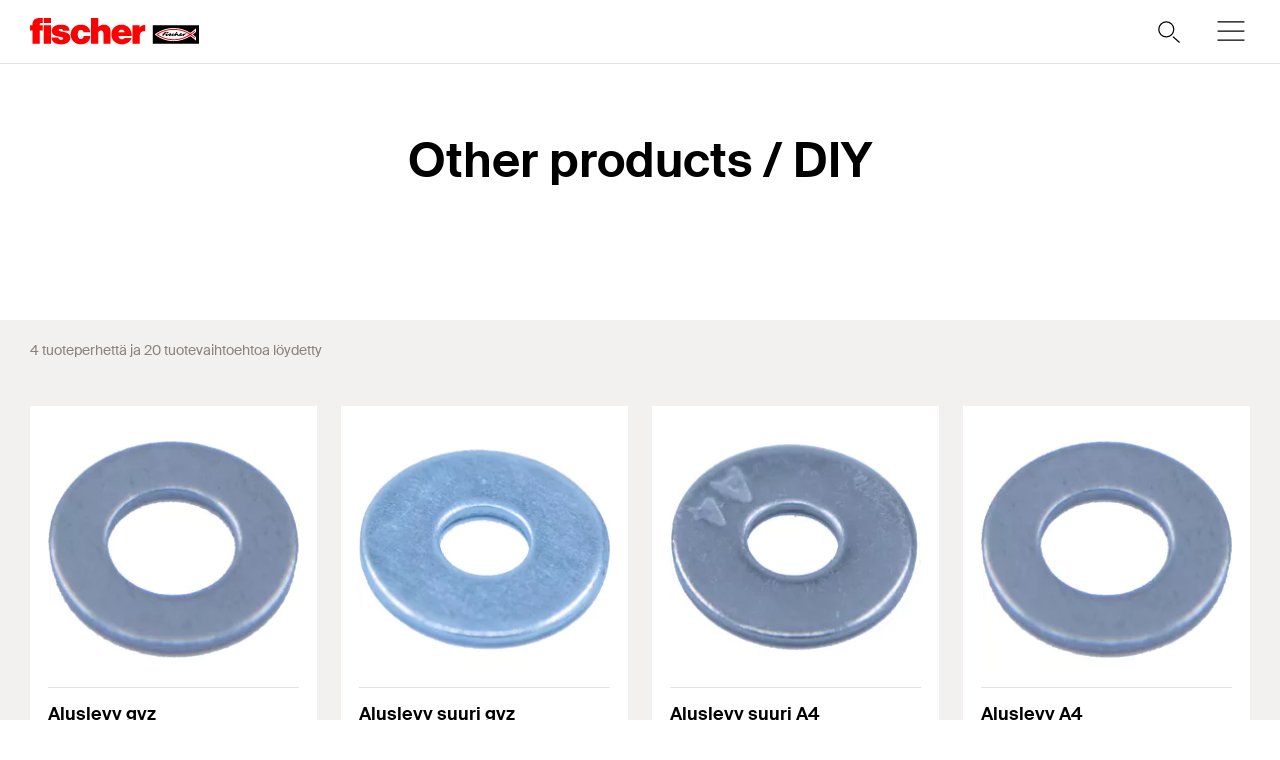

--- FILE ---
content_type: text/html; charset=utf-8
request_url: https://www.fischerfinland.fi/fi-fi/tuotteet/other-products-diy
body_size: 7867
content:



<!DOCTYPE html>
<html lang="fi-FI">

<head>
    <title>Other products / DIY - fischer</title>

<script data-cookieconsent="ignore">
    window.dataLayer = window.dataLayer || [];

    function gtag() {
	    window.dataLayer.push(arguments);
    }

	    
	        gtag("consent", "default", {
		        ad_storage: "denied",
		        analytics_storage: "denied",
		        functionality_storage: "denied",
		        security_storage: "granted",
		        wait_for_update: 2000
	        });

	        gtag("set", "ads_data_redaction", true);
        

    (function(w, d, s, l, i) {
        w[l] = w[l] || [];
        w[l].push({
            'gtm.start':
                new Date().getTime(),
            event: 'gtm.js'
        });
        var f = d.getElementsByTagName(s)[0],
            j = d.createElement(s),
            dl = l != 'dataLayer' ? '&l=' + l : '';
        j.async = true;
        j.src =
            'https://www.googletagmanager.com/gtm.js?id=' + i + dl;
        f.parentNode.insertBefore(j, f);
    })(window, document, 'script', 'dataLayer', 'GTM-KN3P235');
</script>

<script id="Cookiebot" src="https://consent.cookiebot.com/uc.js"
        data-cbid="66d8f299-fe5d-46f0-bbb0-441f8f60534a" data-blockingmode="auto" 
        type="text/javascript"></script>
<script>
    document.addEventListener('click', function (event) {
        if (event.target.matches('.fcc__btn-renew')) {
            event.preventDefault();
            Cookiebot.renew();
        }
    }, false);
</script>    <meta charset="UTF-8">
    <meta http-equiv="X-UA-Compatible" content="IE=edge">
    <meta name="viewport" content="width=device-width, initial-scale=1, shrink-to-fit=no">
    <meta name="description">
    <meta name="keywords" content="">
    <meta property="og:title" content="Other products / DIY - fischer">
        <meta property="og:image" content="https://media.fischer.group/v7/_pim-media-prod_/Product%20Pictures/Product%20Group%20Pictures%20fischer/W1_PG_P_DIY-NORDICS.jpg?w=1000&h=1000&func=fit&bg_colour=white">
                <link rel="canonical" href="https://www.fischerfinland.fi/fi-fi/tuotteet/other-products-diy" />
    <link rel="icon" type="image/png" href="/favicon/fischer/favicon-96x96.png" sizes="96x96" />
<link rel="icon" type="image/svg+xml" href="/favicon/fischer/favicon.svg" />
<link rel="shortcut icon" href="/favicon/fischer/favicon.ico" />
<link rel="apple-touch-icon" sizes="180x180" href="/favicon/fischer/apple-touch-icon.png" />
<link rel="manifest" href="/favicon/fischer/site.webmanifest" />
<meta name="theme-color" content="#ff0000">    
    

<link href="/dist/fischer-website-rebrush/css/app-styles-CAoxBwh4.css" rel="stylesheet"/>
<script data-cookieconsent="ignore" type="module" src="/dist/fischer-website-rebrush/assets/main-oeWAvGk0.js" defer></script>

            <link rel="alternate" hreflang="da" href="https://www.fischerdanmark.dk/da/produkter/other-products-diy" />
            <link rel="alternate" hreflang="fi-FI" href="https://www.fischerfinland.fi/fi-fi/tuotteet/other-products-diy" />
            <link rel="alternate" hreflang="nn-NO" href="https://www.fischernorge.no/nn-no/products/annet-diy" />
            <link rel="alternate" hreflang="sv-SE" href="https://www.fischersverige.se/sv-se/produkter/other-products-diy" />
    <!--[if IE]>
        <script src="https://cdnjs.cloudflare.com/ajax/libs/html5shiv/3.7.3/html5shiv.min.js"></script>
        <script src="https://cdnjs.cloudflare.com/ajax/libs/respond.js/1.4.2/respond.min.js"></script>
    <![endif]-->

    
<meta name="VIcurrentDateTime" content="639050097376409033" />
<meta name="VirtualFolder" content="/" />
<script type="text/javascript" src="/layouts/system/VisitorIdentification.js"></script>


    <script type="application/json" class="jss-data">{"catalogIdPath":"","catalogId":"1595947316589276","host":"www.fischerfinland.fi","uri":"/fi-fi/tuotteet/other-products-diy","postBody":{},"pageId":"{9DE567C7-4635-434E-AC5A-886D965C5A6D}","pageTemplate":"Category Page","language":"fi-FI","isEditMode":false,"isSecureConnection":true,"isLocal":false,"isTest":false,"isUAT":false,"isProd":true,"isStandalone":false,"isContentManagement":false,"isContentDelivery":true,"isCatalogPage":true,"isProductsPage":false,"isRootCategoryPage":true,"isCategoryPage":true,"isFamilyPage":false,"isVariantPage":false,"isAdminPage":false,"cookies":null,"sitecoreDeploymentEnv":"blue","isSitecoreContent":false}</script>
</head>

<body class="fide">

        <div class="jss-component">
  <div class="root"><div class="component-wrapper component-wrapper--fiwe" data-v-2fb3aa02=""><div><!--[--><!--[--><div class="page-header-fi" data-v-2fb3aa02=""><div class="header-fi header-height" data-v-2fb3aa02="" data-v-83eea953=""><div data-v-83eea953=""><!----><!----><div class="header-top-fi header-top-fi--ssr" data-v-83eea953="" data-v-357945f4=""><!----><!----><div class="header-top-fi__container" data-v-357945f4=""><div class="header-top-fi__left" data-v-357945f4=""><a href="/fi-fi" class="header-top-fi__logo" data-v-357945f4=""><picture class="ssr-cloud-image-fi logo-header-fi fischer-brand-logo" data-v-357945f4="" data-v-7face6bc="" data-v-e732876d=""><!--[--><source media="(max-width: 768px)" srcset="https://media.fischer.group/v7/_media-prod_/national/samples/logos/svg-version/fischer-logo.svg?func=bound&amp;w=120&amp;h=18 1x,https://media.fischer.group/v7/_media-prod_/national/samples/logos/svg-version/fischer-logo.svg?func=bound&amp;w=180&amp;h=27 1.5x,https://media.fischer.group/v7/_media-prod_/national/samples/logos/svg-version/fischer-logo.svg?func=bound&amp;w=240&amp;h=36 2x,https://media.fischer.group/v7/_media-prod_/national/samples/logos/svg-version/fischer-logo.svg?func=bound&amp;w=360&amp;h=54 3x,https://media.fischer.group/v7/_media-prod_/national/samples/logos/svg-version/fischer-logo.svg?func=bound&amp;w=480&amp;h=72 4x" data-v-e732876d=""><source media="(max-width: 1440px)" srcset="https://media.fischer.group/v7/_media-prod_/national/samples/logos/svg-version/fischer-logo.svg?func=bound&amp;w=180&amp;h=27 1x,https://media.fischer.group/v7/_media-prod_/national/samples/logos/svg-version/fischer-logo.svg?func=bound&amp;w=270&amp;h=40.5 1.5x,https://media.fischer.group/v7/_media-prod_/national/samples/logos/svg-version/fischer-logo.svg?func=bound&amp;w=360&amp;h=54 2x,https://media.fischer.group/v7/_media-prod_/national/samples/logos/svg-version/fischer-logo.svg?func=bound&amp;w=540&amp;h=81 3x,https://media.fischer.group/v7/_media-prod_/national/samples/logos/svg-version/fischer-logo.svg?func=bound&amp;w=720&amp;h=108 4x" data-v-e732876d=""><!--]--><img loading="lazy" src="https://media.fischer.group/v7/_media-prod_/national/samples/logos/svg-version/fischer-logo.svg?func=bound&amp;w=200&amp;h=30" srcset="https://media.fischer.group/v7/_media-prod_/national/samples/logos/svg-version/fischer-logo.svg?func=bound&amp;w=200&amp;h=30 1x,https://media.fischer.group/v7/_media-prod_/national/samples/logos/svg-version/fischer-logo.svg?func=bound&amp;w=300&amp;h=45 1.5x,https://media.fischer.group/v7/_media-prod_/national/samples/logos/svg-version/fischer-logo.svg?func=bound&amp;w=400&amp;h=60 2x,https://media.fischer.group/v7/_media-prod_/national/samples/logos/svg-version/fischer-logo.svg?func=bound&amp;w=600&amp;h=90 3x,https://media.fischer.group/v7/_media-prod_/national/samples/logos/svg-version/fischer-logo.svg?func=bound&amp;w=800&amp;h=120 4x" alt="Logo Image" width="200" height="30" data-v-e732876d="" /></source></source></picture></a><div class="header-top-fi__navigation" data-v-357945f4=""><ul class="navigation-bar-fi header-top-fi__navigation-bar" data-v-357945f4="" data-v-91266151=""><li id="navigation-bar-fi--marker" data-v-91266151=""></li><!--[--><!--[--><li class="navigation-bar-fi__item" data-test="navigation" data-test-2="Tuotteet" data-test-3="products" data-v-91266151=""><span class="navigation-bar-fi__item--text" data-v-91266151="">Tuotteet</span></li><!--]--><!--[--><li class="navigation-bar-fi__item" data-test="navigation" data-test-2="Kestävyys" data-v-91266151=""><a href="https://www.fischer.group/en/sustainability" target="_blank" rel="noopener noreferrer" class="navigation-bar-fi__item--text" data-v-91266151="">Kestävyys</a></li><!--]--><!--[--><li class="navigation-bar-fi__item" data-test="navigation" data-test-2="Palvelut" data-v-91266151=""><span class="navigation-bar-fi__item--text" data-v-91266151="">Palvelut</span></li><!--]--><!--[--><li class="navigation-bar-fi__item" data-test="navigation" data-test-2=" Ammattiosaaminen" data-v-91266151=""><span class="navigation-bar-fi__item--text" data-v-91266151=""> Ammattiosaaminen</span></li><!--]--><!--[--><li class="navigation-bar-fi__item" data-test="navigation" data-test-2="fischer group" data-v-91266151=""><span class="navigation-bar-fi__item--text" data-v-91266151="">fischer group</span></li><!--]--><!--[--><li class="navigation-bar-fi__item--last-text navigation-bar-fi__item" data-test="navigation" data-test-2="Ota yhteytta" data-v-91266151=""><a href="/fi-fi/employes" target="" class="navigation-bar-fi__item--text" data-v-91266151="">Ota yhteytta</a></li><!--]--><!--]--><!--[--><!--[--><!--[--><li class="navigation-bar-fi__item navigation-bar-fi__item--icon navigation-bar-fi__item-Internationalisierung-selectCountry" data-v-91266151=""><div class="service-navigation-item-fi" data-v-91266151="" data-v-850970df=""><a class="service-navigation-item-fi__link" href="/fi-fi/select-your-country" aria-label="Select your country" data-test-2="selectCountry" data-test="navigation" data-v-850970df=""><div class="service-navigation-item-fi__link-icon" data-v-850970df=""><div class="fi-relative" data-v-850970df=""><svg xmlns="http://www.w3.org/2000/svg" xmlns:xlink="http://www.w3.org/1999/xlink" xml:space="preserve" x="0px" y="0px" version="1.1" viewBox="0 0 44 44" class="icon-fi icon-fi-globe" alt="Select your country" data-v-850970df=""><g class=""><g transform="translate(-44.124 29.157) rotate(-60)" class=""><path d="M36,44.2c1.3,1,2.1,2.3,2.3,4c1.3-0.1,2.3-1.9,3.7-1c1.2,1.2,2.8,0.3,4.2-0.7" class="icon-fi--stroke-linecap-round icon-fi--stroke-linejoin-round icon-fi--no-fill icon-fi--with-stroke"></path><path d="M29.6,56.3l3.5-3c2.1-0.5,2.7,0.7,4-0.4c0.7-1.6,0-4.1-1.7-4.1l-2.6,0.7l-1.6-1.6" class="icon-fi--stroke-linecap-round icon-fi--stroke-linejoin-round icon-fi--no-fill icon-fi--with-stroke"></path><path d="M49,56l-3.6-0.7c0.8,2.1,0.5,3.2-1,3.3c-1.8-0.2-3.5-1.2-4.6-2.6c-0.7,1.8-2.1,1.5-2.2,3.4
			l0.5,4.2" class="icon-fi--stroke-linecap-round icon-fi--stroke-linejoin-round icon-fi--no-fill icon-fi--with-stroke"></path></g><circle cx="22" cy="22" r="10" class="icon-fi--stroke-linecap-round icon-fi--stroke-linejoin-round icon-fi--no-fill icon-fi--with-stroke"></circle></g></svg><!----><!----></div><!----></div></a></div></li><!--]--><!--]--><!--]--></ul><ul class="mobile-navigation-bar-fi header-top-fi__mobile-navigation-bar" data-v-357945f4="" data-v-d41e4985=""><li class="mobile-navigation-bar-fi__item mobile-navigation-bar-fi__item--icon mobile-navigation-bar-fi__search-item" data-v-d41e4985=""><div class="mobile-navigation-bar-fi__item__icon mobile-navigation-bar-fi__search-icon" data-test="naviation" data-test-2="mobile-search-icon" data-v-d41e4985=""><svg xmlns="http://www.w3.org/2000/svg" xmlns:xlink="http://www.w3.org/1999/xlink" xml:space="preserve" x="0px" y="0px" version="1.1" viewBox="0 0 44 44" class="icon-fi icon-fi-search mobile-navigation-bar-fi__item__icon mobile-navigation-bar-fi__item__icon" data-v-d41e4985=""><g transform="translate(-33.488 -320.904)" class=""><circle cx="53.1" cy="340.6" r="6.6" class="icon-fi--no-fill icon-fi--with-stroke"></circle><line x1="64.5" x2="59.3" y1="351.9" y2="347.3" class="icon-fi--stroke-linecap-round icon-fi--no-fill icon-fi--with-stroke"></line></g></svg></div></li><!--[--><!--]--><li class="mobile-navigation-bar-fi__item mobile-navigation-bar-fi__item--icon" data-test="naviation" data-test-2="mobile-menu-open" data-v-d41e4985=""><svg xmlns="http://www.w3.org/2000/svg" xmlns:xlink="http://www.w3.org/1999/xlink" xml:space="preserve" x="0px" y="0px" version="1.1" viewBox="0 0 44 44" class="icon-fi icon-fi-menu mobile-navigation-bar-fi__item__icon mobile-navigation-bar-fi__item__icon" data-v-d41e4985=""><g transform="translate(-2.171 -5.375)" class=""><line x1="12.7" x2="35.6" y1="27.4" y2="27.4" class="icon-fi--stroke-linecap-round icon-fi--stroke-linejoin-round icon-fi--no-fill icon-fi--with-stroke"></line><line x1="12.7" x2="35.6" y1="19.4" y2="19.4" class="icon-fi--stroke-linecap-round icon-fi--stroke-linejoin-round icon-fi--no-fill icon-fi--with-stroke"></line><line x1="12.7" x2="35.6" y1="35.4" y2="35.4" class="icon-fi--stroke-linecap-round icon-fi--stroke-linejoin-round icon-fi--no-fill icon-fi--with-stroke"></line></g></svg></li></ul></div></div><div class="header-top-fi__right" data-v-357945f4=""><div class="search-box-fi search-box-fi--desktop" data-v-357945f4="" data-v-fc556ce6=""><div class="text-input-fi text-input-fi--icon text-input-fi--white text-input-fi--not-mounted search-box-fi__input no-highlight" data-v-fc556ce6=""><div class="text-input-fi__field"><label class="label-fi preferNonApp label-fi--80 text-input-fi__label" for="search-box-header-top" data-v-1e1f77e1=""><!--[-->Hakutermi<!--]--><!----></label><!----><input id="search-box-header-top" value="" class="input-fi text-input-fi__input --color-white input-label-fi" name="search" type="search" autocomplete="off" readonly="" data-test="search-input" /><!----><div class="text-input-fi__icons"><!----><div class="text-input-fi__icon"><svg xmlns="http://www.w3.org/2000/svg" xmlns:xlink="http://www.w3.org/1999/xlink" xml:space="preserve" x="0px" y="0px" version="1.1" viewBox="0 0 44 44" class="icon-fi icon-fi-search"><g transform="translate(-33.488 -320.904)" class=""><circle cx="53.1" cy="340.6" r="6.6" class="icon-fi--no-fill icon-fi--with-stroke"></circle><line x1="64.5" x2="59.3" y1="351.9" y2="347.3" class="icon-fi--stroke-linecap-round icon-fi--no-fill icon-fi--with-stroke"></line></g></svg></div><!----><!----></div></div><!----></div></div><!----></div></div><!----><!----></div><div class="header-fi__divider" data-v-83eea953=""></div><!----><div class="mobile-navigation-flyout-fi" data-v-83eea953="" data-v-00f3801a=""><!----><div data-v-00f3801a="" data-v-391e5134=""><!----></div></div><!----><div class="breadcrumb-fi breadcrumb-fi--catalog-ssr" data-v-83eea953="" data-v-a4a3dd41=""><div class="grid-container-fi fi-max-w-xl fi-container" data-v-a4a3dd41=""><div class="fi-grid fi-grid-cols-12 fi-gap-small md:fi-gap-large"><!--[--><div class="breadcrumb-fi__container fi-col-span-full" data-v-a4a3dd41=""><!----><!----><ul class="breadcrumb-fi__list" data-v-a4a3dd41=""><!--[--><li class="breadcrumb-fi__list__item" data-v-a4a3dd41=""><a href="/fi-fi" title="Etusivu" class="breadcrumb-fi__list__item--link" data-v-a4a3dd41="">Etusivu</a></li><li class="breadcrumb-fi__list__item" data-v-a4a3dd41=""><span class="breadcrumb-fi__list__item--active" data-v-a4a3dd41="">Tuotteet</span></li><!--]--></ul><div class="breadcrumb-fi__mobile" data-v-a4a3dd41=""><a href="/fi-fi" title="Etusivu" class="breadcrumb-fi__list__item--link breadcrumb-fi__mobile__link" data-v-a4a3dd41=""><svg xmlns="http://www.w3.org/2000/svg" xmlns:xlink="http://www.w3.org/1999/xlink" xml:space="preserve" x="0px" y="0px" version="1.1" viewBox="0 0 44 44" class="icon-fi icon-fi-chevron-down icon-fi--90 breadcrumb-fi__mobile__link__icon icon-fi--90 breadcrumb-fi__mobile__link__icon" data-v-a4a3dd41=""><path d="M16,19l6,6l6-6" class="icon-fi--stroke-linecap-round icon-fi--stroke-linejoin-round icon-fi--no-fill icon-fi--with-stroke"></path></svg> Etusivu</a></div></div><!--]--></div></div><script type="application/ld+json" data-v-a4a3dd41="">{"@context":"https://schema.org","@type":"BreadcrumbList","itemListElement":[{"@type":"ListItem","position":1,"name":"Etusivu","item":"https://www.fischerfinland.fi/fi-fi"},{"@type":"ListItem","position":2,"name":"Tuotteet"}]}</script></div><!----></div><!----></div><!----><!----></div><!----><!--]--><!--]--></div></div></div>
  <script type="application/json" data-ssr="44" class="__JSS_STATE__">{"sitecore":{"rendering":{"name":"PageHeaderFi","uid":"4a5df186-3f45-404c-af68-f93141aa5894","dataSource":"{C486C74A-20DF-4A09-AABA-A247BEFC3D67}","componentName":"PageHeaderFi","enableXPE":true,"considerSessionState":false,"cookies":"app-view handlingfeelimit2"},"dataSource":{"brandAreaHeadlineTags":{"value":true},"brandAreaSubheadline":{"value":""},"brandAreaHeadline":{"value":"fischer Deutschland"},"showBrandArea":{"value":false},"showBreadcrumb":{"value":true},"showHeaderMedia":{"value":true},"slideElements":[],"autoPlay":{"value":false},"chatBotEnabled":{"value":false}},"placeholders":{},"context":{"pageEditing":false,"site":{"name":"www.fischerfinland.fi"}},"settings":{"site":{"dictionary":{"id":"977111d3-1ec4-4f36-b637-3a1a3f4eb179","timestamp":"2026-01-19T09:57:58.3458786+00:00","ssrFetched":true}}}}}</script>
</div>

    
    <div class="jss-component">
  <div class="root"><div class="component-wrapper component-wrapper--fiwe product-category" data-v-23b1d8cd=""><div><!--[--><!--[--><div class="grid-container-fi fi-max-w-xl fi-container" data-v-23b1d8cd=""><div class="fi-grid fi-grid-cols-12 fi-gap-small md:fi-gap-large"><!--[--><!----><h1 class="headline-fi fi-text-size-df-60 fi-text-black product-category__name fi-col-span-12 fi-col-start-1 sm:fi-col-span-10 sm:fi-col-start-2 lg:fi-col-span-6 lg:fi-col-start-4" data-v-23b1d8cd="" data-v-a5d72aae=""><!--[--><span data-v-a5d72aae="">Other products / DIY</span><!--]--></h1><!--]--></div></div><div class="search-fact-finder-fi fi-col-span-full" data-v-23b1d8cd="" data-v-d42e8659=""><div class="header-height search-fact-finder-fi__results" data-v-d42e8659=""><!--[--><!--]--><div class="" data-v-d42e8659=""><!----><div class="slide-up-down-fi slide-up-down-fi--open" style="transition-duration:400ms;" aria-hidden="false" data-v-d42e8659="" data-v-d463cfe1=""><div class="slide-up-down-fi__inner slide-up-down-fi__inner--opened" data-v-d463cfe1=""><!--[--><div class="grid-container-fi fi-max-w-xl fi-container" data-v-d42e8659=""><div class="fi-grid fi-grid-cols-12 fi-gap-small md:fi-gap-large"><!--[--><!--]--></div></div><!--]--></div></div></div><div data-v-d42e8659=""></div><div class="grid-container-fi fi-max-w-xl" data-v-d42e8659=""><div class="fi-grid fi-grid-cols-12 fi-gap-small md:fi-gap-large"><!--[--><div class="fi-col-span-full" data-v-d42e8659=""><div class="search-fact-finder-fi__item-wrapper" data-v-d42e8659=""><!----><div class="search-fact-finder-fi__item-wrapper-inner" data-v-d42e8659=""><div class="search-fact-finder-fi__count" data-test="fact-finder-count" data-test-2="4" data-test-3="20" data-v-d42e8659=""><span data-v-d42e8659="">4 tuoteperhettä ja 20 tuotevaihtoehtoa löydetty</span></div><div class="search-fact-finder-fi__items" data-v-d42e8659=""><!--[--><!--[--><div class="fact-finder-item" data-v-d42e8659="" data-v-ee4f99d9=""><a class="fact-finder-item__tile" data-test="search-result-item" href="/fi-fi/tuotteet/other-products-diy/aluslevy/aluslevy-gvz" data-v-ee4f99d9=""><!----><picture class="ssr-cloud-image-fi fact-finder-item__image" do-not-replace-url="" data-v-ee4f99d9="" data-v-e732876d=""><!--[--><source media="(max-width: 369px)" srcset="https://media.fischer.group/v7/_pim-media-prod_/Product%20Pictures/Product%20Pictures%20Big%20fischer/W1_P_G_WASHER-GVZ-NORDICS.jpg?func=fit&amp;bg_colour=white&amp;trim=5&amp;func=fit&amp;w=285&amp;h=285 1x,https://media.fischer.group/v7/_pim-media-prod_/Product%20Pictures/Product%20Pictures%20Big%20fischer/W1_P_G_WASHER-GVZ-NORDICS.jpg?func=fit&amp;bg_colour=white&amp;trim=5&amp;func=fit&amp;w=427.5&amp;h=427.5 1.5x,https://media.fischer.group/v7/_pim-media-prod_/Product%20Pictures/Product%20Pictures%20Big%20fischer/W1_P_G_WASHER-GVZ-NORDICS.jpg?func=fit&amp;bg_colour=white&amp;trim=5&amp;func=fit&amp;w=570&amp;h=570 2x,https://media.fischer.group/v7/_pim-media-prod_/Product%20Pictures/Product%20Pictures%20Big%20fischer/W1_P_G_WASHER-GVZ-NORDICS.jpg?func=fit&amp;bg_colour=white&amp;trim=5&amp;func=fit&amp;w=855&amp;h=855 3x,https://media.fischer.group/v7/_pim-media-prod_/Product%20Pictures/Product%20Pictures%20Big%20fischer/W1_P_G_WASHER-GVZ-NORDICS.jpg?func=fit&amp;bg_colour=white&amp;trim=5&amp;func=fit&amp;w=1140&amp;h=1140 4x" data-v-e732876d=""><source media="(max-width: 479px)" srcset="https://media.fischer.group/v7/_pim-media-prod_/Product%20Pictures/Product%20Pictures%20Big%20fischer/W1_P_G_WASHER-GVZ-NORDICS.jpg?func=fit&amp;bg_colour=white&amp;trim=5&amp;func=fit&amp;w=395&amp;h=395 1x,https://media.fischer.group/v7/_pim-media-prod_/Product%20Pictures/Product%20Pictures%20Big%20fischer/W1_P_G_WASHER-GVZ-NORDICS.jpg?func=fit&amp;bg_colour=white&amp;trim=5&amp;func=fit&amp;w=592.5&amp;h=592.5 1.5x,https://media.fischer.group/v7/_pim-media-prod_/Product%20Pictures/Product%20Pictures%20Big%20fischer/W1_P_G_WASHER-GVZ-NORDICS.jpg?func=fit&amp;bg_colour=white&amp;trim=5&amp;func=fit&amp;w=790&amp;h=790 2x,https://media.fischer.group/v7/_pim-media-prod_/Product%20Pictures/Product%20Pictures%20Big%20fischer/W1_P_G_WASHER-GVZ-NORDICS.jpg?func=fit&amp;bg_colour=white&amp;trim=5&amp;func=fit&amp;w=1185&amp;h=1185 3x,https://media.fischer.group/v7/_pim-media-prod_/Product%20Pictures/Product%20Pictures%20Big%20fischer/W1_P_G_WASHER-GVZ-NORDICS.jpg?func=fit&amp;bg_colour=white&amp;trim=5&amp;func=fit&amp;w=1580&amp;h=1580 4x" data-v-e732876d=""><source media="(max-width: 767px)" srcset="https://media.fischer.group/v7/_pim-media-prod_/Product%20Pictures/Product%20Pictures%20Big%20fischer/W1_P_G_WASHER-GVZ-NORDICS.jpg?func=fit&amp;bg_colour=white&amp;trim=5&amp;func=fit&amp;w=318&amp;h=318 1x,https://media.fischer.group/v7/_pim-media-prod_/Product%20Pictures/Product%20Pictures%20Big%20fischer/W1_P_G_WASHER-GVZ-NORDICS.jpg?func=fit&amp;bg_colour=white&amp;trim=5&amp;func=fit&amp;w=477&amp;h=477 1.5x,https://media.fischer.group/v7/_pim-media-prod_/Product%20Pictures/Product%20Pictures%20Big%20fischer/W1_P_G_WASHER-GVZ-NORDICS.jpg?func=fit&amp;bg_colour=white&amp;trim=5&amp;func=fit&amp;w=636&amp;h=636 2x,https://media.fischer.group/v7/_pim-media-prod_/Product%20Pictures/Product%20Pictures%20Big%20fischer/W1_P_G_WASHER-GVZ-NORDICS.jpg?func=fit&amp;bg_colour=white&amp;trim=5&amp;func=fit&amp;w=954&amp;h=954 3x,https://media.fischer.group/v7/_pim-media-prod_/Product%20Pictures/Product%20Pictures%20Big%20fischer/W1_P_G_WASHER-GVZ-NORDICS.jpg?func=fit&amp;bg_colour=white&amp;trim=5&amp;func=fit&amp;w=1272&amp;h=1272 4x" data-v-e732876d=""><!--]--><img loading="lazy" src="https://media.fischer.group/v7/_pim-media-prod_/Product%20Pictures/Product%20Pictures%20Big%20fischer/W1_P_G_WASHER-GVZ-NORDICS.jpg?func=fit&amp;bg_colour=white&amp;trim=5&amp;func=fit&amp;w=248&amp;h=248" srcset="https://media.fischer.group/v7/_pim-media-prod_/Product%20Pictures/Product%20Pictures%20Big%20fischer/W1_P_G_WASHER-GVZ-NORDICS.jpg?func=fit&amp;bg_colour=white&amp;trim=5&amp;func=fit&amp;w=248&amp;h=248 1x,https://media.fischer.group/v7/_pim-media-prod_/Product%20Pictures/Product%20Pictures%20Big%20fischer/W1_P_G_WASHER-GVZ-NORDICS.jpg?func=fit&amp;bg_colour=white&amp;trim=5&amp;func=fit&amp;w=372&amp;h=372 1.5x,https://media.fischer.group/v7/_pim-media-prod_/Product%20Pictures/Product%20Pictures%20Big%20fischer/W1_P_G_WASHER-GVZ-NORDICS.jpg?func=fit&amp;bg_colour=white&amp;trim=5&amp;func=fit&amp;w=496&amp;h=496 2x,https://media.fischer.group/v7/_pim-media-prod_/Product%20Pictures/Product%20Pictures%20Big%20fischer/W1_P_G_WASHER-GVZ-NORDICS.jpg?func=fit&amp;bg_colour=white&amp;trim=5&amp;func=fit&amp;w=744&amp;h=744 3x,https://media.fischer.group/v7/_pim-media-prod_/Product%20Pictures/Product%20Pictures%20Big%20fischer/W1_P_G_WASHER-GVZ-NORDICS.jpg?func=fit&amp;bg_colour=white&amp;trim=5&amp;func=fit&amp;w=992&amp;h=992 4x" alt="Aluslevy gvz" width="248" height="248" data-v-e732876d="" /></source></source></source></picture><div class="fact-finder-item__name" data-test="search-result-item-name" data-v-ee4f99d9="">Aluslevy gvz</div><!----><div class="fact-finder-item__family" data-v-ee4f99d9=""><!----><div class="fact-finder-item__family-variants" data-test="search-result-item-variants-count" data-v-ee4f99d9="">5 vaihtoehtoa</div></div></a></div><!--]--><!--[--><div class="fact-finder-item" data-v-d42e8659="" data-v-ee4f99d9=""><a class="fact-finder-item__tile" data-test="search-result-item" href="/fi-fi/tuotteet/other-products-diy/aluslevy/aluslevy-suuri-gvz" data-v-ee4f99d9=""><!----><picture class="ssr-cloud-image-fi fact-finder-item__image" do-not-replace-url="" data-v-ee4f99d9="" data-v-e732876d=""><!--[--><source media="(max-width: 369px)" srcset="https://media.fischer.group/v7/_pim-media-prod_/Product%20Pictures/Product%20Pictures%20Big%20fischer/W1_P_G_WASHER-LARGE-GVZ-NORDICS.jpg?func=fit&amp;bg_colour=white&amp;trim=5&amp;func=fit&amp;w=285&amp;h=285 1x,https://media.fischer.group/v7/_pim-media-prod_/Product%20Pictures/Product%20Pictures%20Big%20fischer/W1_P_G_WASHER-LARGE-GVZ-NORDICS.jpg?func=fit&amp;bg_colour=white&amp;trim=5&amp;func=fit&amp;w=427.5&amp;h=427.5 1.5x,https://media.fischer.group/v7/_pim-media-prod_/Product%20Pictures/Product%20Pictures%20Big%20fischer/W1_P_G_WASHER-LARGE-GVZ-NORDICS.jpg?func=fit&amp;bg_colour=white&amp;trim=5&amp;func=fit&amp;w=570&amp;h=570 2x,https://media.fischer.group/v7/_pim-media-prod_/Product%20Pictures/Product%20Pictures%20Big%20fischer/W1_P_G_WASHER-LARGE-GVZ-NORDICS.jpg?func=fit&amp;bg_colour=white&amp;trim=5&amp;func=fit&amp;w=855&amp;h=855 3x,https://media.fischer.group/v7/_pim-media-prod_/Product%20Pictures/Product%20Pictures%20Big%20fischer/W1_P_G_WASHER-LARGE-GVZ-NORDICS.jpg?func=fit&amp;bg_colour=white&amp;trim=5&amp;func=fit&amp;w=1140&amp;h=1140 4x" data-v-e732876d=""><source media="(max-width: 479px)" srcset="https://media.fischer.group/v7/_pim-media-prod_/Product%20Pictures/Product%20Pictures%20Big%20fischer/W1_P_G_WASHER-LARGE-GVZ-NORDICS.jpg?func=fit&amp;bg_colour=white&amp;trim=5&amp;func=fit&amp;w=395&amp;h=395 1x,https://media.fischer.group/v7/_pim-media-prod_/Product%20Pictures/Product%20Pictures%20Big%20fischer/W1_P_G_WASHER-LARGE-GVZ-NORDICS.jpg?func=fit&amp;bg_colour=white&amp;trim=5&amp;func=fit&amp;w=592.5&amp;h=592.5 1.5x,https://media.fischer.group/v7/_pim-media-prod_/Product%20Pictures/Product%20Pictures%20Big%20fischer/W1_P_G_WASHER-LARGE-GVZ-NORDICS.jpg?func=fit&amp;bg_colour=white&amp;trim=5&amp;func=fit&amp;w=790&amp;h=790 2x,https://media.fischer.group/v7/_pim-media-prod_/Product%20Pictures/Product%20Pictures%20Big%20fischer/W1_P_G_WASHER-LARGE-GVZ-NORDICS.jpg?func=fit&amp;bg_colour=white&amp;trim=5&amp;func=fit&amp;w=1185&amp;h=1185 3x,https://media.fischer.group/v7/_pim-media-prod_/Product%20Pictures/Product%20Pictures%20Big%20fischer/W1_P_G_WASHER-LARGE-GVZ-NORDICS.jpg?func=fit&amp;bg_colour=white&amp;trim=5&amp;func=fit&amp;w=1580&amp;h=1580 4x" data-v-e732876d=""><source media="(max-width: 767px)" srcset="https://media.fischer.group/v7/_pim-media-prod_/Product%20Pictures/Product%20Pictures%20Big%20fischer/W1_P_G_WASHER-LARGE-GVZ-NORDICS.jpg?func=fit&amp;bg_colour=white&amp;trim=5&amp;func=fit&amp;w=318&amp;h=318 1x,https://media.fischer.group/v7/_pim-media-prod_/Product%20Pictures/Product%20Pictures%20Big%20fischer/W1_P_G_WASHER-LARGE-GVZ-NORDICS.jpg?func=fit&amp;bg_colour=white&amp;trim=5&amp;func=fit&amp;w=477&amp;h=477 1.5x,https://media.fischer.group/v7/_pim-media-prod_/Product%20Pictures/Product%20Pictures%20Big%20fischer/W1_P_G_WASHER-LARGE-GVZ-NORDICS.jpg?func=fit&amp;bg_colour=white&amp;trim=5&amp;func=fit&amp;w=636&amp;h=636 2x,https://media.fischer.group/v7/_pim-media-prod_/Product%20Pictures/Product%20Pictures%20Big%20fischer/W1_P_G_WASHER-LARGE-GVZ-NORDICS.jpg?func=fit&amp;bg_colour=white&amp;trim=5&amp;func=fit&amp;w=954&amp;h=954 3x,https://media.fischer.group/v7/_pim-media-prod_/Product%20Pictures/Product%20Pictures%20Big%20fischer/W1_P_G_WASHER-LARGE-GVZ-NORDICS.jpg?func=fit&amp;bg_colour=white&amp;trim=5&amp;func=fit&amp;w=1272&amp;h=1272 4x" data-v-e732876d=""><!--]--><img loading="lazy" src="https://media.fischer.group/v7/_pim-media-prod_/Product%20Pictures/Product%20Pictures%20Big%20fischer/W1_P_G_WASHER-LARGE-GVZ-NORDICS.jpg?func=fit&amp;bg_colour=white&amp;trim=5&amp;func=fit&amp;w=248&amp;h=248" srcset="https://media.fischer.group/v7/_pim-media-prod_/Product%20Pictures/Product%20Pictures%20Big%20fischer/W1_P_G_WASHER-LARGE-GVZ-NORDICS.jpg?func=fit&amp;bg_colour=white&amp;trim=5&amp;func=fit&amp;w=248&amp;h=248 1x,https://media.fischer.group/v7/_pim-media-prod_/Product%20Pictures/Product%20Pictures%20Big%20fischer/W1_P_G_WASHER-LARGE-GVZ-NORDICS.jpg?func=fit&amp;bg_colour=white&amp;trim=5&amp;func=fit&amp;w=372&amp;h=372 1.5x,https://media.fischer.group/v7/_pim-media-prod_/Product%20Pictures/Product%20Pictures%20Big%20fischer/W1_P_G_WASHER-LARGE-GVZ-NORDICS.jpg?func=fit&amp;bg_colour=white&amp;trim=5&amp;func=fit&amp;w=496&amp;h=496 2x,https://media.fischer.group/v7/_pim-media-prod_/Product%20Pictures/Product%20Pictures%20Big%20fischer/W1_P_G_WASHER-LARGE-GVZ-NORDICS.jpg?func=fit&amp;bg_colour=white&amp;trim=5&amp;func=fit&amp;w=744&amp;h=744 3x,https://media.fischer.group/v7/_pim-media-prod_/Product%20Pictures/Product%20Pictures%20Big%20fischer/W1_P_G_WASHER-LARGE-GVZ-NORDICS.jpg?func=fit&amp;bg_colour=white&amp;trim=5&amp;func=fit&amp;w=992&amp;h=992 4x" alt="Aluslevy suuri gvz" width="248" height="248" data-v-e732876d="" /></source></source></source></picture><div class="fact-finder-item__name" data-test="search-result-item-name" data-v-ee4f99d9="">Aluslevy suuri gvz</div><!----><div class="fact-finder-item__family" data-v-ee4f99d9=""><!----><div class="fact-finder-item__family-variants" data-test="search-result-item-variants-count" data-v-ee4f99d9="">6 vaihtoehtoa</div></div></a></div><!--]--><!--[--><div class="fact-finder-item" data-v-d42e8659="" data-v-ee4f99d9=""><a class="fact-finder-item__tile" data-test="search-result-item" href="/fi-fi/tuotteet/other-products-diy/aluslevy/aluslevy-suuri-a4" data-v-ee4f99d9=""><!----><picture class="ssr-cloud-image-fi fact-finder-item__image" do-not-replace-url="" data-v-ee4f99d9="" data-v-e732876d=""><!--[--><source media="(max-width: 369px)" srcset="https://media.fischer.group/v7/_pim-media-prod_/Product%20Pictures/Product%20Pictures%20Big%20fischer/W1_P_G_WASHER-LARGE-STAINLESS%20A4-NORDICS.jpg?func=fit&amp;bg_colour=white&amp;trim=5&amp;func=fit&amp;w=285&amp;h=285 1x,https://media.fischer.group/v7/_pim-media-prod_/Product%20Pictures/Product%20Pictures%20Big%20fischer/W1_P_G_WASHER-LARGE-STAINLESS%20A4-NORDICS.jpg?func=fit&amp;bg_colour=white&amp;trim=5&amp;func=fit&amp;w=427.5&amp;h=427.5 1.5x,https://media.fischer.group/v7/_pim-media-prod_/Product%20Pictures/Product%20Pictures%20Big%20fischer/W1_P_G_WASHER-LARGE-STAINLESS%20A4-NORDICS.jpg?func=fit&amp;bg_colour=white&amp;trim=5&amp;func=fit&amp;w=570&amp;h=570 2x,https://media.fischer.group/v7/_pim-media-prod_/Product%20Pictures/Product%20Pictures%20Big%20fischer/W1_P_G_WASHER-LARGE-STAINLESS%20A4-NORDICS.jpg?func=fit&amp;bg_colour=white&amp;trim=5&amp;func=fit&amp;w=855&amp;h=855 3x,https://media.fischer.group/v7/_pim-media-prod_/Product%20Pictures/Product%20Pictures%20Big%20fischer/W1_P_G_WASHER-LARGE-STAINLESS%20A4-NORDICS.jpg?func=fit&amp;bg_colour=white&amp;trim=5&amp;func=fit&amp;w=1140&amp;h=1140 4x" data-v-e732876d=""><source media="(max-width: 479px)" srcset="https://media.fischer.group/v7/_pim-media-prod_/Product%20Pictures/Product%20Pictures%20Big%20fischer/W1_P_G_WASHER-LARGE-STAINLESS%20A4-NORDICS.jpg?func=fit&amp;bg_colour=white&amp;trim=5&amp;func=fit&amp;w=395&amp;h=395 1x,https://media.fischer.group/v7/_pim-media-prod_/Product%20Pictures/Product%20Pictures%20Big%20fischer/W1_P_G_WASHER-LARGE-STAINLESS%20A4-NORDICS.jpg?func=fit&amp;bg_colour=white&amp;trim=5&amp;func=fit&amp;w=592.5&amp;h=592.5 1.5x,https://media.fischer.group/v7/_pim-media-prod_/Product%20Pictures/Product%20Pictures%20Big%20fischer/W1_P_G_WASHER-LARGE-STAINLESS%20A4-NORDICS.jpg?func=fit&amp;bg_colour=white&amp;trim=5&amp;func=fit&amp;w=790&amp;h=790 2x,https://media.fischer.group/v7/_pim-media-prod_/Product%20Pictures/Product%20Pictures%20Big%20fischer/W1_P_G_WASHER-LARGE-STAINLESS%20A4-NORDICS.jpg?func=fit&amp;bg_colour=white&amp;trim=5&amp;func=fit&amp;w=1185&amp;h=1185 3x,https://media.fischer.group/v7/_pim-media-prod_/Product%20Pictures/Product%20Pictures%20Big%20fischer/W1_P_G_WASHER-LARGE-STAINLESS%20A4-NORDICS.jpg?func=fit&amp;bg_colour=white&amp;trim=5&amp;func=fit&amp;w=1580&amp;h=1580 4x" data-v-e732876d=""><source media="(max-width: 767px)" srcset="https://media.fischer.group/v7/_pim-media-prod_/Product%20Pictures/Product%20Pictures%20Big%20fischer/W1_P_G_WASHER-LARGE-STAINLESS%20A4-NORDICS.jpg?func=fit&amp;bg_colour=white&amp;trim=5&amp;func=fit&amp;w=318&amp;h=318 1x,https://media.fischer.group/v7/_pim-media-prod_/Product%20Pictures/Product%20Pictures%20Big%20fischer/W1_P_G_WASHER-LARGE-STAINLESS%20A4-NORDICS.jpg?func=fit&amp;bg_colour=white&amp;trim=5&amp;func=fit&amp;w=477&amp;h=477 1.5x,https://media.fischer.group/v7/_pim-media-prod_/Product%20Pictures/Product%20Pictures%20Big%20fischer/W1_P_G_WASHER-LARGE-STAINLESS%20A4-NORDICS.jpg?func=fit&amp;bg_colour=white&amp;trim=5&amp;func=fit&amp;w=636&amp;h=636 2x,https://media.fischer.group/v7/_pim-media-prod_/Product%20Pictures/Product%20Pictures%20Big%20fischer/W1_P_G_WASHER-LARGE-STAINLESS%20A4-NORDICS.jpg?func=fit&amp;bg_colour=white&amp;trim=5&amp;func=fit&amp;w=954&amp;h=954 3x,https://media.fischer.group/v7/_pim-media-prod_/Product%20Pictures/Product%20Pictures%20Big%20fischer/W1_P_G_WASHER-LARGE-STAINLESS%20A4-NORDICS.jpg?func=fit&amp;bg_colour=white&amp;trim=5&amp;func=fit&amp;w=1272&amp;h=1272 4x" data-v-e732876d=""><!--]--><img loading="lazy" src="https://media.fischer.group/v7/_pim-media-prod_/Product%20Pictures/Product%20Pictures%20Big%20fischer/W1_P_G_WASHER-LARGE-STAINLESS%20A4-NORDICS.jpg?func=fit&amp;bg_colour=white&amp;trim=5&amp;func=fit&amp;w=248&amp;h=248" srcset="https://media.fischer.group/v7/_pim-media-prod_/Product%20Pictures/Product%20Pictures%20Big%20fischer/W1_P_G_WASHER-LARGE-STAINLESS%20A4-NORDICS.jpg?func=fit&amp;bg_colour=white&amp;trim=5&amp;func=fit&amp;w=248&amp;h=248 1x,https://media.fischer.group/v7/_pim-media-prod_/Product%20Pictures/Product%20Pictures%20Big%20fischer/W1_P_G_WASHER-LARGE-STAINLESS%20A4-NORDICS.jpg?func=fit&amp;bg_colour=white&amp;trim=5&amp;func=fit&amp;w=372&amp;h=372 1.5x,https://media.fischer.group/v7/_pim-media-prod_/Product%20Pictures/Product%20Pictures%20Big%20fischer/W1_P_G_WASHER-LARGE-STAINLESS%20A4-NORDICS.jpg?func=fit&amp;bg_colour=white&amp;trim=5&amp;func=fit&amp;w=496&amp;h=496 2x,https://media.fischer.group/v7/_pim-media-prod_/Product%20Pictures/Product%20Pictures%20Big%20fischer/W1_P_G_WASHER-LARGE-STAINLESS%20A4-NORDICS.jpg?func=fit&amp;bg_colour=white&amp;trim=5&amp;func=fit&amp;w=744&amp;h=744 3x,https://media.fischer.group/v7/_pim-media-prod_/Product%20Pictures/Product%20Pictures%20Big%20fischer/W1_P_G_WASHER-LARGE-STAINLESS%20A4-NORDICS.jpg?func=fit&amp;bg_colour=white&amp;trim=5&amp;func=fit&amp;w=992&amp;h=992 4x" alt="Aluslevy suuri A4" width="248" height="248" data-v-e732876d="" /></source></source></source></picture><div class="fact-finder-item__name" data-test="search-result-item-name" data-v-ee4f99d9="">Aluslevy suuri A4</div><!----><div class="fact-finder-item__family" data-v-ee4f99d9=""><!----><div class="fact-finder-item__family-variants" data-test="search-result-item-variants-count" data-v-ee4f99d9="">5 vaihtoehtoa</div></div></a></div><!--]--><!--[--><div class="fact-finder-item" data-v-d42e8659="" data-v-ee4f99d9=""><a class="fact-finder-item__tile" data-test="search-result-item" href="/fi-fi/tuotteet/other-products-diy/aluslevy/aluslevy-a4" data-v-ee4f99d9=""><!----><picture class="ssr-cloud-image-fi fact-finder-item__image" do-not-replace-url="" data-v-ee4f99d9="" data-v-e732876d=""><!--[--><source media="(max-width: 369px)" srcset="https://media.fischer.group/v7/_pim-media-prod_/Product%20Pictures/Product%20Pictures%20Big%20fischer/W1_P_G_WASHER-STAINLESS-A4-NORDICS.jpg?func=fit&amp;bg_colour=white&amp;trim=5&amp;func=fit&amp;w=285&amp;h=285 1x,https://media.fischer.group/v7/_pim-media-prod_/Product%20Pictures/Product%20Pictures%20Big%20fischer/W1_P_G_WASHER-STAINLESS-A4-NORDICS.jpg?func=fit&amp;bg_colour=white&amp;trim=5&amp;func=fit&amp;w=427.5&amp;h=427.5 1.5x,https://media.fischer.group/v7/_pim-media-prod_/Product%20Pictures/Product%20Pictures%20Big%20fischer/W1_P_G_WASHER-STAINLESS-A4-NORDICS.jpg?func=fit&amp;bg_colour=white&amp;trim=5&amp;func=fit&amp;w=570&amp;h=570 2x,https://media.fischer.group/v7/_pim-media-prod_/Product%20Pictures/Product%20Pictures%20Big%20fischer/W1_P_G_WASHER-STAINLESS-A4-NORDICS.jpg?func=fit&amp;bg_colour=white&amp;trim=5&amp;func=fit&amp;w=855&amp;h=855 3x,https://media.fischer.group/v7/_pim-media-prod_/Product%20Pictures/Product%20Pictures%20Big%20fischer/W1_P_G_WASHER-STAINLESS-A4-NORDICS.jpg?func=fit&amp;bg_colour=white&amp;trim=5&amp;func=fit&amp;w=1140&amp;h=1140 4x" data-v-e732876d=""><source media="(max-width: 479px)" srcset="https://media.fischer.group/v7/_pim-media-prod_/Product%20Pictures/Product%20Pictures%20Big%20fischer/W1_P_G_WASHER-STAINLESS-A4-NORDICS.jpg?func=fit&amp;bg_colour=white&amp;trim=5&amp;func=fit&amp;w=395&amp;h=395 1x,https://media.fischer.group/v7/_pim-media-prod_/Product%20Pictures/Product%20Pictures%20Big%20fischer/W1_P_G_WASHER-STAINLESS-A4-NORDICS.jpg?func=fit&amp;bg_colour=white&amp;trim=5&amp;func=fit&amp;w=592.5&amp;h=592.5 1.5x,https://media.fischer.group/v7/_pim-media-prod_/Product%20Pictures/Product%20Pictures%20Big%20fischer/W1_P_G_WASHER-STAINLESS-A4-NORDICS.jpg?func=fit&amp;bg_colour=white&amp;trim=5&amp;func=fit&amp;w=790&amp;h=790 2x,https://media.fischer.group/v7/_pim-media-prod_/Product%20Pictures/Product%20Pictures%20Big%20fischer/W1_P_G_WASHER-STAINLESS-A4-NORDICS.jpg?func=fit&amp;bg_colour=white&amp;trim=5&amp;func=fit&amp;w=1185&amp;h=1185 3x,https://media.fischer.group/v7/_pim-media-prod_/Product%20Pictures/Product%20Pictures%20Big%20fischer/W1_P_G_WASHER-STAINLESS-A4-NORDICS.jpg?func=fit&amp;bg_colour=white&amp;trim=5&amp;func=fit&amp;w=1580&amp;h=1580 4x" data-v-e732876d=""><source media="(max-width: 767px)" srcset="https://media.fischer.group/v7/_pim-media-prod_/Product%20Pictures/Product%20Pictures%20Big%20fischer/W1_P_G_WASHER-STAINLESS-A4-NORDICS.jpg?func=fit&amp;bg_colour=white&amp;trim=5&amp;func=fit&amp;w=318&amp;h=318 1x,https://media.fischer.group/v7/_pim-media-prod_/Product%20Pictures/Product%20Pictures%20Big%20fischer/W1_P_G_WASHER-STAINLESS-A4-NORDICS.jpg?func=fit&amp;bg_colour=white&amp;trim=5&amp;func=fit&amp;w=477&amp;h=477 1.5x,https://media.fischer.group/v7/_pim-media-prod_/Product%20Pictures/Product%20Pictures%20Big%20fischer/W1_P_G_WASHER-STAINLESS-A4-NORDICS.jpg?func=fit&amp;bg_colour=white&amp;trim=5&amp;func=fit&amp;w=636&amp;h=636 2x,https://media.fischer.group/v7/_pim-media-prod_/Product%20Pictures/Product%20Pictures%20Big%20fischer/W1_P_G_WASHER-STAINLESS-A4-NORDICS.jpg?func=fit&amp;bg_colour=white&amp;trim=5&amp;func=fit&amp;w=954&amp;h=954 3x,https://media.fischer.group/v7/_pim-media-prod_/Product%20Pictures/Product%20Pictures%20Big%20fischer/W1_P_G_WASHER-STAINLESS-A4-NORDICS.jpg?func=fit&amp;bg_colour=white&amp;trim=5&amp;func=fit&amp;w=1272&amp;h=1272 4x" data-v-e732876d=""><!--]--><img loading="lazy" src="https://media.fischer.group/v7/_pim-media-prod_/Product%20Pictures/Product%20Pictures%20Big%20fischer/W1_P_G_WASHER-STAINLESS-A4-NORDICS.jpg?func=fit&amp;bg_colour=white&amp;trim=5&amp;func=fit&amp;w=248&amp;h=248" srcset="https://media.fischer.group/v7/_pim-media-prod_/Product%20Pictures/Product%20Pictures%20Big%20fischer/W1_P_G_WASHER-STAINLESS-A4-NORDICS.jpg?func=fit&amp;bg_colour=white&amp;trim=5&amp;func=fit&amp;w=248&amp;h=248 1x,https://media.fischer.group/v7/_pim-media-prod_/Product%20Pictures/Product%20Pictures%20Big%20fischer/W1_P_G_WASHER-STAINLESS-A4-NORDICS.jpg?func=fit&amp;bg_colour=white&amp;trim=5&amp;func=fit&amp;w=372&amp;h=372 1.5x,https://media.fischer.group/v7/_pim-media-prod_/Product%20Pictures/Product%20Pictures%20Big%20fischer/W1_P_G_WASHER-STAINLESS-A4-NORDICS.jpg?func=fit&amp;bg_colour=white&amp;trim=5&amp;func=fit&amp;w=496&amp;h=496 2x,https://media.fischer.group/v7/_pim-media-prod_/Product%20Pictures/Product%20Pictures%20Big%20fischer/W1_P_G_WASHER-STAINLESS-A4-NORDICS.jpg?func=fit&amp;bg_colour=white&amp;trim=5&amp;func=fit&amp;w=744&amp;h=744 3x,https://media.fischer.group/v7/_pim-media-prod_/Product%20Pictures/Product%20Pictures%20Big%20fischer/W1_P_G_WASHER-STAINLESS-A4-NORDICS.jpg?func=fit&amp;bg_colour=white&amp;trim=5&amp;func=fit&amp;w=992&amp;h=992 4x" alt="Aluslevy A4" width="248" height="248" data-v-e732876d="" /></source></source></source></picture><div class="fact-finder-item__name" data-test="search-result-item-name" data-v-ee4f99d9="">Aluslevy A4</div><!----><div class="fact-finder-item__family" data-v-ee4f99d9=""><!----><div class="fact-finder-item__family-variants" data-test="search-result-item-variants-count" data-v-ee4f99d9="">4 vaihtoehtoa</div></div></a></div><!--]--><!--]--><!--[--><!--]--><!----></div><!----></div></div></div><!--]--></div></div></div><!--[--><script type="application/ld+json" data-v-23b1d8cd="">{"@context":"https://schema.org/","@type":"ItemList","numberOfItems":4,"itemListElement":[{"@type":"ListItem","position":1,"url":"https://www.fischerfinland.fi/fi-fi/tuotteet/other-products-diy/aluslevy/aluslevy-gvz","name":"Aluslevy gvz","image":"https://media.fischer.group/v7/_pim-media-prod_/Product%20Pictures/Product%20Pictures%20Big%20fischer/W1_P_G_WASHER-GVZ-NORDICS.jpg?w=1000&h=1000&func=fit&bg_colour=white"},{"@type":"ListItem","position":2,"url":"https://www.fischerfinland.fi/fi-fi/tuotteet/other-products-diy/aluslevy/aluslevy-suuri-gvz","name":"Aluslevy suuri gvz","image":"https://media.fischer.group/v7/_pim-media-prod_/Product%20Pictures/Product%20Pictures%20Big%20fischer/W1_P_G_WASHER-LARGE-GVZ-NORDICS.jpg?w=1000&h=1000&func=fit&bg_colour=white"},{"@type":"ListItem","position":3,"url":"https://www.fischerfinland.fi/fi-fi/tuotteet/other-products-diy/aluslevy/aluslevy-suuri-a4","name":"Aluslevy suuri A4","image":"https://media.fischer.group/v7/_pim-media-prod_/Product%20Pictures/Product%20Pictures%20Big%20fischer/W1_P_G_WASHER-LARGE-STAINLESS%20A4-NORDICS.jpg?w=1000&h=1000&func=fit&bg_colour=white"},{"@type":"ListItem","position":4,"url":"https://www.fischerfinland.fi/fi-fi/tuotteet/other-products-diy/aluslevy/aluslevy-a4","name":"Aluslevy A4","image":"https://media.fischer.group/v7/_pim-media-prod_/Product%20Pictures/Product%20Pictures%20Big%20fischer/W1_P_G_WASHER-STAINLESS-A4-NORDICS.jpg?w=1000&h=1000&func=fit&bg_colour=white"}]}</script><!--]--></div><!----><!--]--><!--]--></div></div></div>
  <script type="application/json" data-ssr="217" class="__JSS_STATE__">{"sitecore":{"rendering":{"name":"ProductCategory","uid":"28aed1cc-ced3-422c-8ffb-7a6c5ec24cc5","dataSource":"","componentName":"ProductCategory","enableXPE":false,"considerSessionState":false,"cookies":""},"dataSource":null,"placeholders":{},"context":{"pageEditing":false,"site":{"name":"www.fischerfinland.fi"}},"customData":null,"settings":{"site":{"dictionary":{"id":"977111d3-1ec4-4f36-b637-3a1a3f4eb179","timestamp":"2026-01-26T04:50:06.0237929+00:00"}}}}}</script>
<link rel="modulepreload" as="script" fetchpriority="low" crossorigin="" href="https://www.fischerfinland.fi/dist/fischer-website-rebrush/assets/ProductCategory-Dph8JKCu.js" />
<link rel="modulepreload" as="script" fetchpriority="low" crossorigin="" href="https://www.fischerfinland.fi/dist/fischer-website-rebrush/assets/SearchFactFinderFi-B-f1bDvx.js" />
<script type="application/json" class="__JS_PRELOAD__">["/dist/fischer-website-rebrush/assets/ProductCategory-Dph8JKCu.js","/dist/fischer-website-rebrush/assets/SearchFactFinderFi-B-f1bDvx.js"]</script>
  <script type="application/json" class="__APOLLO_STATE__">{"ROOT_QUERY":{"__typename":"Query","getCategoryById({\"baseSiteId\":\"FIWE-FI\",\"id\":\"1595947316589276\",\"language\":\"fi_FI\"})":{"__typename":"CatalogCategory","CategoryName":"Other products \u002F DIY","TextList":[{"__typename":"CatalogTextItem","Key":"BEZEICHNUNG","Value":"Other products \u002F DIY"},{"__typename":"CatalogTextItem","Key":"KATFAMTEXTGEN","Value":"\u003Ch1\u003EOther products \u002F DIY\u003C\u002Fh1\u003E"}]},"searchFactFinderNg:{\"baseSiteId\":\"FIWE-FI\",\"categoryId\":\"1595947316589276\",\"extraFilters\":[{\"associatedFieldName\":\"Type\",\"name\":\"product\"},{\"associatedFieldName\":\"Hidden_K\",\"name\":\"!true\"}],\"factFinderChannel\":\"FIWE-fi_FI\",\"filters\":[],\"language\":\"fi_FI\",\"noFacets\":false,\"noMasters\":false,\"noSearch\":true,\"noVariants\":false,\"quantity\":100000,\"query\":\"*\",\"variantsWithoutFamily\":false}":{"__typename":"FactFinderNgMasterAndVariantsResult","masters":null,"variants":{"__typename":"FactFinderNgResult","hits":[{"__typename":"FactFinderNgSearchRecord","variantValuesObject":[{"__typename":"FactFinderNgVariantValues","ImageURL":null,"Slug":null,"Name":null,"ID":"554761"}],"score":97.01164}],"totalHits":20},"facets":[{"__typename":"FactFinderNgFacet","name":"CategoryPathNameId","associatedFieldName":"CategoryPathNameId","type":"CATEGORY_PATH","unit":"","elements":[{"__typename":"FactFinderNgFacetElement","text":"Aluslevy A4_1595947316589335","totalHits":4,"selectedBool":false,"absoluteMaxValue":null,"absoluteMinValue":null,"selectedMaxValue":null,"selectedMinValue":null},{"__typename":"FactFinderNgFacetElement","text":"Aluslevy gvz_1595947316589332","totalHits":5,"selectedBool":false,"absoluteMaxValue":null,"absoluteMinValue":null,"selectedMaxValue":null,"selectedMinValue":null},{"__typename":"FactFinderNgFacetElement","text":"Aluslevy suuri A4_1595947316589334","totalHits":5,"selectedBool":false,"absoluteMaxValue":null,"absoluteMinValue":null,"selectedMaxValue":null,"selectedMinValue":null},{"__typename":"FactFinderNgFacetElement","text":"Aluslevy suuri gvz_1595947316589333","totalHits":6,"selectedBool":false,"absoluteMaxValue":null,"absoluteMinValue":null,"selectedMaxValue":null,"selectedMinValue":null}]},{"__typename":"FactFinderNgFacet","name":"CategoryPathId","associatedFieldName":"CategoryPathId","type":"CATEGORY_PATH","unit":"","elements":[{"__typename":"FactFinderNgFacetElement","text":"1595947316589332","totalHits":5,"selectedBool":false,"absoluteMaxValue":null,"absoluteMinValue":null,"selectedMaxValue":null,"selectedMinValue":null},{"__typename":"FactFinderNgFacetElement","text":"1595947316589333","totalHits":6,"selectedBool":false,"absoluteMaxValue":null,"absoluteMinValue":null,"selectedMaxValue":null,"selectedMinValue":null},{"__typename":"FactFinderNgFacetElement","text":"1595947316589334","totalHits":5,"selectedBool":false,"absoluteMaxValue":null,"absoluteMinValue":null,"selectedMaxValue":null,"selectedMinValue":null},{"__typename":"FactFinderNgFacetElement","text":"1595947316589335","totalHits":4,"selectedBool":false,"absoluteMaxValue":null,"absoluteMinValue":null,"selectedMaxValue":null,"selectedMinValue":null}]},{"__typename":"FactFinderNgFacet","name":"CategoryPathName","associatedFieldName":"CategoryPathName","type":"CATEGORY_PATH","unit":"","elements":[{"__typename":"FactFinderNgFacetElement","text":"Aluslevy A4","totalHits":4,"selectedBool":false,"absoluteMaxValue":null,"absoluteMinValue":null,"selectedMaxValue":null,"selectedMinValue":null},{"__typename":"FactFinderNgFacetElement","text":"Aluslevy gvz","totalHits":5,"selectedBool":false,"absoluteMaxValue":null,"absoluteMinValue":null,"selectedMaxValue":null,"selectedMinValue":null},{"__typename":"FactFinderNgFacetElement","text":"Aluslevy suuri A4","totalHits":5,"selectedBool":false,"absoluteMaxValue":null,"absoluteMinValue":null,"selectedMaxValue":null,"selectedMinValue":null},{"__typename":"FactFinderNgFacetElement","text":"Aluslevy suuri gvz","totalHits":6,"selectedBool":false,"absoluteMaxValue":null,"absoluteMinValue":null,"selectedMaxValue":null,"selectedMinValue":null}]},{"__typename":"FactFinderNgFacet","name":"Type","associatedFieldName":"Type","type":"TEXT","unit":"","elements":[{"__typename":"FactFinderNgFacetElement","text":"category","totalHits":1,"selectedBool":false,"absoluteMaxValue":null,"absoluteMinValue":null,"selectedMaxValue":null,"selectedMinValue":null},{"__typename":"FactFinderNgFacetElement","text":"family","totalHits":4,"selectedBool":false,"absoluteMaxValue":null,"absoluteMinValue":null,"selectedMaxValue":null,"selectedMinValue":null}]}],"categoryFacetsUnselected":null,"categoryFacets({\"baseSiteId\":\"FIWE-FI\",\"catalogLocale\":\"fi_FI\"})":[{"__typename":"CategoryFacetElement","text":"1595947316589332","catalogCategoryData":{"__typename":"CatalogCategoryData","CategoryName":"Aluslevy gvz","CategoryRole":"FAMILY_PAGE","Slug":"\u002Fother-products-diy\u002Faluslevy\u002Faluslevy-gvz","SortOrder":1073741823,"getMediaUrl({\"nameConvention\":\"P_G_F\",\"outputType\":\"PP\"})":"https:\u002F\u002Fmedia.fischer.group\u002Fv7\u002F_pim-media-prod_\u002FProduct%20Pictures\u002FProduct%20Pictures%20Big%20fischer\u002FW1_P_G_WASHER-GVZ-NORDICS.jpg?w=1000&h=1000&func=fit&bg_colour=white"}},{"__typename":"CategoryFacetElement","text":"1595947316589333","catalogCategoryData":{"__typename":"CatalogCategoryData","CategoryName":"Aluslevy suuri gvz","CategoryRole":"FAMILY_PAGE","Slug":"\u002Fother-products-diy\u002Faluslevy\u002Faluslevy-suuri-gvz","SortOrder":1610612735,"getMediaUrl({\"nameConvention\":\"P_G_F\",\"outputType\":\"PP\"})":"https:\u002F\u002Fmedia.fischer.group\u002Fv7\u002F_pim-media-prod_\u002FProduct%20Pictures\u002FProduct%20Pictures%20Big%20fischer\u002FW1_P_G_WASHER-LARGE-GVZ-NORDICS.jpg?w=1000&h=1000&func=fit&bg_colour=white"}},{"__typename":"CategoryFacetElement","text":"1595947316589334","catalogCategoryData":{"__typename":"CatalogCategoryData","CategoryName":"Aluslevy suuri A4","CategoryRole":"FAMILY_PAGE","Slug":"\u002Fother-products-diy\u002Faluslevy\u002Faluslevy-suuri-a4","SortOrder":1879048191,"getMediaUrl({\"nameConvention\":\"P_G_F\",\"outputType\":\"PP\"})":"https:\u002F\u002Fmedia.fischer.group\u002Fv7\u002F_pim-media-prod_\u002FProduct%20Pictures\u002FProduct%20Pictures%20Big%20fischer\u002FW1_P_G_WASHER-LARGE-STAINLESS%20A4-NORDICS.jpg?w=1000&h=1000&func=fit&bg_colour=white"}},{"__typename":"CategoryFacetElement","text":"1595947316589335","catalogCategoryData":{"__typename":"CatalogCategoryData","CategoryName":"Aluslevy A4","CategoryRole":"FAMILY_PAGE","Slug":"\u002Fother-products-diy\u002Faluslevy\u002Faluslevy-a4","SortOrder":2147483647,"getMediaUrl({\"nameConvention\":\"P_G_F\",\"outputType\":\"PP\"})":"https:\u002F\u002Fmedia.fischer.group\u002Fv7\u002F_pim-media-prod_\u002FProduct%20Pictures\u002FProduct%20Pictures%20Big%20fischer\u002FW1_P_G_WASHER-STAINLESS-A4-NORDICS.jpg?w=1000&h=1000&func=fit&bg_colour=white"}}],"totalHits":null,"totalFamilyHits":0,"query":"*"},"searchFactFinderNg:{\"baseSiteId\":\"FIWE-FI\",\"categoryId\":\"1595947316589276\",\"extraFilters\":[{\"associatedFieldName\":\"Type\",\"name\":\"product\"},{\"associatedFieldName\":\"Hidden_K\",\"name\":\"!true\"}],\"factFinderChannel\":\"FIWE-fi_FI\",\"filters\":[],\"language\":\"fi_FI\",\"noFacets\":false,\"noMasters\":false,\"noSearch\":false,\"noVariants\":true,\"originalCategoryId\":\"1595947316589276\",\"quantity\":100000,\"query\":\"*\",\"variantsWithoutFamily\":false}":{"__typename":"FactFinderNgMasterAndVariantsResult","masters":{"__typename":"FactFinderNgResult","hits":[{"__typename":"FactFinderNgSearchRecord","masterValuesObject":{"__typename":"FactFinderNgMasterValues","catalogCategoryData({\"apiLang\":\"fi_FI\",\"baseSiteId\":\"FIWE-FI\",\"cacheNullOn404\":false})":{"__typename":"CatalogCategoryData","Slug":"\u002Fother-products-diy\u002Faluslevy\u002Faluslevy-gvz","CategoryName":"Aluslevy gvz","CategoryRole":"FAMILY_PAGE","CategoryDisplayNamePath":["Other products \u002F DIY","Aluslevy"],"getMediaUrl({\"nameConvention\":\"P_G_F, P_G_U\",\"outputType\":\"PP\"})":"https:\u002F\u002Fmedia.fischer.group\u002Fv7\u002F_pim-media-prod_\u002FProduct%20Pictures\u002FProduct%20Pictures%20Big%20fischer\u002FW1_P_G_WASHER-GVZ-NORDICS.jpg?w=1000&h=1000&func=fit&bg_colour=white"}},"idString":"1595947316589332","variantCount":5,"score":97.01164},{"__typename":"FactFinderNgSearchRecord","masterValuesObject":{"__typename":"FactFinderNgMasterValues","catalogCategoryData({\"apiLang\":\"fi_FI\",\"baseSiteId\":\"FIWE-FI\",\"cacheNullOn404\":false})":{"__typename":"CatalogCategoryData","Slug":"\u002Fother-products-diy\u002Faluslevy\u002Faluslevy-suuri-gvz","CategoryName":"Aluslevy suuri gvz","CategoryRole":"FAMILY_PAGE","CategoryDisplayNamePath":["Other products \u002F DIY","Aluslevy"],"getMediaUrl({\"nameConvention\":\"P_G_F, P_G_U\",\"outputType\":\"PP\"})":"https:\u002F\u002Fmedia.fischer.group\u002Fv7\u002F_pim-media-prod_\u002FProduct%20Pictures\u002FProduct%20Pictures%20Big%20fischer\u002FW1_P_G_WASHER-LARGE-GVZ-NORDICS.jpg?w=1000&h=1000&func=fit&bg_colour=white"}},"idString":"1595947316589333","variantCount":6,"score":97.008736},{"__typename":"FactFinderNgSearchRecord","masterValuesObject":{"__typename":"FactFinderNgMasterValues","catalogCategoryData({\"apiLang\":\"fi_FI\",\"baseSiteId\":\"FIWE-FI\",\"cacheNullOn404\":false})":{"__typename":"CatalogCategoryData","Slug":"\u002Fother-products-diy\u002Faluslevy\u002Faluslevy-suuri-a4","CategoryName":"Aluslevy suuri A4","CategoryRole":"FAMILY_PAGE","CategoryDisplayNamePath":["Other products \u002F DIY","Aluslevy"],"getMediaUrl({\"nameConvention\":\"P_G_F, P_G_U\",\"outputType\":\"PP\"})":"https:\u002F\u002Fmedia.fischer.group\u002Fv7\u002F_pim-media-prod_\u002FProduct%20Pictures\u002FProduct%20Pictures%20Big%20fischer\u002FW1_P_G_WASHER-LARGE-STAINLESS%20A4-NORDICS.jpg?w=1000&h=1000&func=fit&bg_colour=white"}},"idString":"1595947316589334","variantCount":5,"score":97.00524},{"__typename":"FactFinderNgSearchRecord","masterValuesObject":{"__typename":"FactFinderNgMasterValues","catalogCategoryData({\"apiLang\":\"fi_FI\",\"baseSiteId\":\"FIWE-FI\",\"cacheNullOn404\":false})":{"__typename":"CatalogCategoryData","Slug":"\u002Fother-products-diy\u002Faluslevy\u002Faluslevy-a4","CategoryName":"Aluslevy A4","CategoryRole":"FAMILY_PAGE","CategoryDisplayNamePath":["Other products \u002F DIY","Aluslevy"],"getMediaUrl({\"nameConvention\":\"P_G_F, P_G_U\",\"outputType\":\"PP\"})":"https:\u002F\u002Fmedia.fischer.group\u002Fv7\u002F_pim-media-prod_\u002FProduct%20Pictures\u002FProduct%20Pictures%20Big%20fischer\u002FW1_P_G_WASHER-STAINLESS-A4-NORDICS.jpg?w=1000&h=1000&func=fit&bg_colour=white"}},"idString":"1595947316589335","variantCount":4,"score":97.00233}],"totalHits":4},"variants":{"__typename":"FactFinderNgResult","totalHits":20},"facets":[{"__typename":"FactFinderNgFacet","name":"CategoryPathNameId","associatedFieldName":"CategoryPathNameId","type":"CATEGORY_PATH","unit":"","elements":[{"__typename":"FactFinderNgFacetElement","text":"Aluslevy A4_1595947316589335","totalHits":4,"selectedBool":false,"absoluteMaxValue":null,"absoluteMinValue":null,"selectedMaxValue":null,"selectedMinValue":null},{"__typename":"FactFinderNgFacetElement","text":"Aluslevy gvz_1595947316589332","totalHits":5,"selectedBool":false,"absoluteMaxValue":null,"absoluteMinValue":null,"selectedMaxValue":null,"selectedMinValue":null},{"__typename":"FactFinderNgFacetElement","text":"Aluslevy suuri A4_1595947316589334","totalHits":5,"selectedBool":false,"absoluteMaxValue":null,"absoluteMinValue":null,"selectedMaxValue":null,"selectedMinValue":null},{"__typename":"FactFinderNgFacetElement","text":"Aluslevy suuri gvz_1595947316589333","totalHits":6,"selectedBool":false,"absoluteMaxValue":null,"absoluteMinValue":null,"selectedMaxValue":null,"selectedMinValue":null}]},{"__typename":"FactFinderNgFacet","name":"CategoryPathId","associatedFieldName":"CategoryPathId","type":"CATEGORY_PATH","unit":"","elements":[{"__typename":"FactFinderNgFacetElement","text":"1595947316589332","totalHits":5,"selectedBool":false,"absoluteMaxValue":null,"absoluteMinValue":null,"selectedMaxValue":null,"selectedMinValue":null},{"__typename":"FactFinderNgFacetElement","text":"1595947316589333","totalHits":6,"selectedBool":false,"absoluteMaxValue":null,"absoluteMinValue":null,"selectedMaxValue":null,"selectedMinValue":null},{"__typename":"FactFinderNgFacetElement","text":"1595947316589334","totalHits":5,"selectedBool":false,"absoluteMaxValue":null,"absoluteMinValue":null,"selectedMaxValue":null,"selectedMinValue":null},{"__typename":"FactFinderNgFacetElement","text":"1595947316589335","totalHits":4,"selectedBool":false,"absoluteMaxValue":null,"absoluteMinValue":null,"selectedMaxValue":null,"selectedMinValue":null}]},{"__typename":"FactFinderNgFacet","name":"CategoryPathName","associatedFieldName":"CategoryPathName","type":"CATEGORY_PATH","unit":"","elements":[{"__typename":"FactFinderNgFacetElement","text":"Aluslevy A4","totalHits":4,"selectedBool":false,"absoluteMaxValue":null,"absoluteMinValue":null,"selectedMaxValue":null,"selectedMinValue":null},{"__typename":"FactFinderNgFacetElement","text":"Aluslevy gvz","totalHits":5,"selectedBool":false,"absoluteMaxValue":null,"absoluteMinValue":null,"selectedMaxValue":null,"selectedMinValue":null},{"__typename":"FactFinderNgFacetElement","text":"Aluslevy suuri A4","totalHits":5,"selectedBool":false,"absoluteMaxValue":null,"absoluteMinValue":null,"selectedMaxValue":null,"selectedMinValue":null},{"__typename":"FactFinderNgFacetElement","text":"Aluslevy suuri gvz","totalHits":6,"selectedBool":false,"absoluteMaxValue":null,"absoluteMinValue":null,"selectedMaxValue":null,"selectedMinValue":null}]},{"__typename":"FactFinderNgFacet","name":"Type","associatedFieldName":"Type","type":"TEXT","unit":"","elements":[{"__typename":"FactFinderNgFacetElement","text":"category","totalHits":1,"selectedBool":false,"absoluteMaxValue":null,"absoluteMinValue":null,"selectedMaxValue":null,"selectedMinValue":null},{"__typename":"FactFinderNgFacetElement","text":"family","totalHits":4,"selectedBool":false,"absoluteMaxValue":null,"absoluteMinValue":null,"selectedMaxValue":null,"selectedMinValue":null}]}],"facetDataUnselected":[],"categoryFacetsUnselected":null,"categoryFacets({\"baseSiteId\":\"FIWE-FI\",\"catalogLocale\":\"fi_FI\"})":[{"__typename":"CategoryFacetElement","text":"1595947316589332","catalogCategoryData":{"__typename":"CatalogCategoryData","CategoryName":"Aluslevy gvz","CategoryRole":"FAMILY_PAGE","Slug":"\u002Fother-products-diy\u002Faluslevy\u002Faluslevy-gvz","SortOrder":1073741823,"getMediaUrl({\"nameConvention\":\"P_G_F\",\"outputType\":\"PP\"})":"https:\u002F\u002Fmedia.fischer.group\u002Fv7\u002F_pim-media-prod_\u002FProduct%20Pictures\u002FProduct%20Pictures%20Big%20fischer\u002FW1_P_G_WASHER-GVZ-NORDICS.jpg?w=1000&h=1000&func=fit&bg_colour=white"}},{"__typename":"CategoryFacetElement","text":"1595947316589333","catalogCategoryData":{"__typename":"CatalogCategoryData","CategoryName":"Aluslevy suuri gvz","CategoryRole":"FAMILY_PAGE","Slug":"\u002Fother-products-diy\u002Faluslevy\u002Faluslevy-suuri-gvz","SortOrder":1610612735,"getMediaUrl({\"nameConvention\":\"P_G_F\",\"outputType\":\"PP\"})":"https:\u002F\u002Fmedia.fischer.group\u002Fv7\u002F_pim-media-prod_\u002FProduct%20Pictures\u002FProduct%20Pictures%20Big%20fischer\u002FW1_P_G_WASHER-LARGE-GVZ-NORDICS.jpg?w=1000&h=1000&func=fit&bg_colour=white"}},{"__typename":"CategoryFacetElement","text":"1595947316589334","catalogCategoryData":{"__typename":"CatalogCategoryData","CategoryName":"Aluslevy suuri A4","CategoryRole":"FAMILY_PAGE","Slug":"\u002Fother-products-diy\u002Faluslevy\u002Faluslevy-suuri-a4","SortOrder":1879048191,"getMediaUrl({\"nameConvention\":\"P_G_F\",\"outputType\":\"PP\"})":"https:\u002F\u002Fmedia.fischer.group\u002Fv7\u002F_pim-media-prod_\u002FProduct%20Pictures\u002FProduct%20Pictures%20Big%20fischer\u002FW1_P_G_WASHER-LARGE-STAINLESS%20A4-NORDICS.jpg?w=1000&h=1000&func=fit&bg_colour=white"}},{"__typename":"CategoryFacetElement","text":"1595947316589335","catalogCategoryData":{"__typename":"CatalogCategoryData","CategoryName":"Aluslevy A4","CategoryRole":"FAMILY_PAGE","Slug":"\u002Fother-products-diy\u002Faluslevy\u002Faluslevy-a4","SortOrder":2147483647,"getMediaUrl({\"nameConvention\":\"P_G_F\",\"outputType\":\"PP\"})":"https:\u002F\u002Fmedia.fischer.group\u002Fv7\u002F_pim-media-prod_\u002FProduct%20Pictures\u002FProduct%20Pictures%20Big%20fischer\u002FW1_P_G_WASHER-STAINLESS-A4-NORDICS.jpg?w=1000&h=1000&func=fit&bg_colour=white"}}],"totalHits":24,"totalFamilyHits":4,"query":"*"}}}</script>
</div>


    <div class="jss-component">
  <div class="root"><div class="component-wrapper component-wrapper--fiwe" data-v-06371612=""><div><!--[--><!--[--><footer class="footer-fi" data-v-06371612=""><div class="grid-container-fi fi-max-w-xl fi-container footer-fi__links" data-v-06371612=""><div class="fi-grid fi-grid-cols-12 fi-gap-small md:fi-gap-large fi-gap-y-zero"><!--[--><!--[--><div class="footer-fi__links--container fi-col-span-full footer-fi__links--first md:fi-col-span-3" data-v-06371612=""><ul class="footer-fi__links__list" data-v-06371612=""><li data-v-06371612=""><div class="footer-fi__links__list--header" data-v-06371612=""><span class="footer-fi__links__list--groupname fi-text-size-df-18" data-v-06371612="">Ota yhteyttä</span><div class="footer-fi__links--toggle" data-v-06371612=""><svg xmlns="http://www.w3.org/2000/svg" xmlns:xlink="http://www.w3.org/1999/xlink" xml:space="preserve" x="0px" y="0px" version="1.1" viewBox="0 0 44 44" class="icon-fi icon-fi-chevron-down" data-v-06371612=""><path d="M16,19l6,6l6-6" class="icon-fi--stroke-linecap-round icon-fi--stroke-linejoin-round icon-fi--no-fill icon-fi--with-stroke"></path></svg></div></div><div class="slide-up-down-fi" style="transition-duration:700ms;" tabindex="-1" aria-hidden="true" data-v-06371612="" data-v-d463cfe1=""><div class="slide-up-down-fi__inner" data-v-d463cfe1=""><!--[--><ul class="footer-fi__links__list--grouplist" data-v-06371612=""><!--[--><!--[--><li class="footer-fi__links__list--grouplist--item" data-v-06371612=""><a href="/fi-fi/ota-yhteytta" target="" tabindex="-1" class="footer-fi--link" data-v-06371612="">Ota yhteyttä</a></li><!--]--><!--[--><li class="footer-fi__links__list--grouplist--item" data-v-06371612=""><a href="mailto:orders@fischerfinland.fi" target="" tabindex="-1" class="footer-fi--link" data-v-06371612="">orders@fischerfinland.fi</a></li><!--]--><!--[--><!----><!--]--><!--]--><!--[--><!--[--><li class="footer-fi__phone-links-heading" data-v-06371612=""><p class="fi-font-semibold" data-v-06371612="" /></li><li class="footer-fi__links__list--grouplist--item" data-v-06371612=""><div class="footer-fi__phone-links-container" data-v-06371612=""><div class="footer-fi__phone-links-icon" data-v-06371612=""><svg xmlns="http://www.w3.org/2000/svg" xmlns:xlink="http://www.w3.org/1999/xlink" xml:space="preserve" x="0px" y="0px" version="1.1" viewBox="0 0 44 44" class="icon-fi icon-fi-void" data-v-06371612=""></svg></div><div class="footer-fi__phone-links-text-container" data-v-06371612=""><!----><div class="footer-fi__phone-link-telphone-links" data-v-06371612=""><a href="tel:+358207414660" tabindex="-1" class="footer-fi--link" data-v-06371612="">+358 20 741 4 660</a></div></div></div></li><!--]--><!--]--></ul><!--]--></div></div></li></ul><div class="footer-fi__logo footer-fi__logo--md" data-v-06371612=""><img src="https://media.fischer.group/v7/_media-prod_/national/samples/logos/logo-footer.png?h=30&amp;func=bound" alt="" title="" width="120" height="30" class="fischer-brand-logo" data-v-06371612="" /></div></div><div class="footer-fi__links--container fi-col-span-full md:fi-col-span-3" data-v-06371612=""><ul class="footer-fi__links__list" data-v-06371612=""><li data-v-06371612=""><div class="footer-fi__links__list--header" data-v-06371612=""><span class="footer-fi__links__list--groupname fi-text-size-df-18" data-v-06371612="">Innovaatiot</span><div class="footer-fi__links--toggle" data-v-06371612=""><svg xmlns="http://www.w3.org/2000/svg" xmlns:xlink="http://www.w3.org/1999/xlink" xml:space="preserve" x="0px" y="0px" version="1.1" viewBox="0 0 44 44" class="icon-fi icon-fi-chevron-down" data-v-06371612=""><path d="M16,19l6,6l6-6" class="icon-fi--stroke-linecap-round icon-fi--stroke-linejoin-round icon-fi--no-fill icon-fi--with-stroke"></path></svg></div></div><div class="slide-up-down-fi" style="transition-duration:700ms;" tabindex="-1" aria-hidden="true" data-v-06371612="" data-v-d463cfe1=""><div class="slide-up-down-fi__inner" data-v-d463cfe1=""><!--[--><ul class="footer-fi__links__list--grouplist" data-v-06371612=""><!--[--><!--[--><li class="footer-fi__links__list--grouplist--item" data-v-06371612=""><a href="/fi-fi/tuotteet/innovaatiot/duoline" target="" tabindex="-1" class="footer-fi--link" data-v-06371612="">DuoLine</a></li><!--]--><!--[--><li class="footer-fi__links__list--grouplist--item" data-v-06371612=""><a href="/fi-fi/tuotteet/innovaatiot/faz-ii" target="" tabindex="-1" class="footer-fi--link" data-v-06371612="">FAZ II kiila-ankkuri</a></li><!--]--><!--[--><li class="footer-fi__links__list--grouplist--item" data-v-06371612=""><a href="/fi-fi/tuotteet/innovaatiot/fis-v-zero" target="" tabindex="-1" class="footer-fi--link" data-v-06371612="">FIS V Zero</a></li><!--]--><!--[--><li class="footer-fi__links__list--grouplist--item" data-v-06371612=""><a href="/fi-fi/tuotteet/innovaatiot/ultracut-fbs-ii" target="" tabindex="-1" class="footer-fi--link" data-v-06371612="">Ultracut FBS II betoniruuvi</a></li><!--]--><!--]--><!--[--><!--]--></ul><!--]--></div></div></li></ul><!----></div><div class="footer-fi__links--container fi-col-span-full md:fi-col-span-3" data-v-06371612=""><ul class="footer-fi__links__list" data-v-06371612=""><li data-v-06371612=""><div class="footer-fi__links__list--header" data-v-06371612=""><span class="footer-fi__links__list--groupname fi-text-size-df-18" data-v-06371612="">Palvelut</span><div class="footer-fi__links--toggle" data-v-06371612=""><svg xmlns="http://www.w3.org/2000/svg" xmlns:xlink="http://www.w3.org/1999/xlink" xml:space="preserve" x="0px" y="0px" version="1.1" viewBox="0 0 44 44" class="icon-fi icon-fi-chevron-down" data-v-06371612=""><path d="M16,19l6,6l6-6" class="icon-fi--stroke-linecap-round icon-fi--stroke-linejoin-round icon-fi--no-fill icon-fi--with-stroke"></path></svg></div></div><div class="slide-up-down-fi" style="transition-duration:700ms;" tabindex="-1" aria-hidden="true" data-v-06371612="" data-v-d463cfe1=""><div class="slide-up-down-fi__inner" data-v-d463cfe1=""><!--[--><ul class="footer-fi__links__list--grouplist" data-v-06371612=""><!--[--><!--[--><li class="footer-fi__links__list--grouplist--item" data-v-06371612=""><a href="http://" target="" tabindex="-1" class="footer-fi--link" data-v-06371612="">Jälleenmyyjä haku</a></li><!--]--><!--[--><li class="footer-fi__links__list--grouplist--item" data-v-06371612=""><a href="/fi-fi/service/suunnittelu/fixperience/fixperience-offline" target="" tabindex="-1" class="footer-fi--link" data-v-06371612="">FIXPERIENCE ohjelmisto</a></li><!--]--><!--[--><!----><!--]--><!--[--><li class="footer-fi__links__list--grouplist--item" data-v-06371612=""><a href="/fi-fi/service/tuki/technical-support" target="" tabindex="-1" class="footer-fi--link" data-v-06371612="">Tekninen tuki</a></li><!--]--><!--]--><!--[--><!--]--></ul><!--]--></div></div></li></ul><!----></div><div class="footer-fi__links--container fi-col-span-full footer-fi__links--last md:fi-col-span-3" data-v-06371612=""><ul class="footer-fi__links__list" data-v-06371612=""><li data-v-06371612=""><div class="footer-fi__links__list--header" data-v-06371612=""><span class="footer-fi__links__list--groupname fi-text-size-df-18" data-v-06371612="">fischer konserni</span><div class="footer-fi__links--toggle" data-v-06371612=""><svg xmlns="http://www.w3.org/2000/svg" xmlns:xlink="http://www.w3.org/1999/xlink" xml:space="preserve" x="0px" y="0px" version="1.1" viewBox="0 0 44 44" class="icon-fi icon-fi-chevron-down" data-v-06371612=""><path d="M16,19l6,6l6-6" class="icon-fi--stroke-linecap-round icon-fi--stroke-linejoin-round icon-fi--no-fill icon-fi--with-stroke"></path></svg></div></div><div class="slide-up-down-fi" style="transition-duration:700ms;" tabindex="-1" aria-hidden="true" data-v-06371612="" data-v-d463cfe1=""><div class="slide-up-down-fi__inner" data-v-d463cfe1=""><!--[--><ul class="footer-fi__links__list--grouplist" data-v-06371612=""><!--[--><!--[--><li class="footer-fi__links__list--grouplist--item" data-v-06371612=""><a href="https://www.fischer.consulting/de-de/" target="_blank" rel="noopener noreferrer" tabindex="-1" class="footer-fi--link" data-v-06371612="">Consulting</a></li><!--]--><!--[--><li class="footer-fi__links__list--grouplist--item" data-v-06371612=""><a href="https://www.fischer-electronic.com/de-de/" target="_blank" rel="noopener noreferrer" tabindex="-1" class="footer-fi--link" data-v-06371612="">Electronic Solutions</a></li><!--]--><!--[--><li class="footer-fi__links__list--grouplist--item" data-v-06371612=""><a href="https://www.fischertechnik.de/en/" target="_blank" rel="noopener noreferrer" tabindex="-1" class="footer-fi--link" data-v-06371612="">fischertechnik</a></li><!--]--><!--]--><!--[--><!--]--></ul><!--]--></div></div></li></ul><!----></div><!--]--><div class="grid-container-fi fi-max-w-xl footer-fi__row" data-v-06371612=""><div class="fi-grid fi-grid-cols-12 fi-gap-small md:fi-gap-large"><!--[--><div class="footer-fi__logo footer-fi__logo--mobile" data-v-06371612=""><img src="https://media.fischer.group/v7/_media-prod_/national/samples/logos/logo-footer.png?h=30&amp;func=bound" alt="" title="" width="120" height="30" class="fischer-brand-logo" data-v-06371612="" /></div><div class="footer-fi__socials" data-v-06371612=""><!----><ul class="footer-fi__socials--list" data-v-06371612=""><!--[--><!--[--><li data-v-06371612=""><a href="https://www.youtube.com/user/fischerfixings" target="_blank" rel="noopener noreferrer" aria-label="Youtube" class="footer-fi--link" data-v-06371612=""><div class="cloud-image-fi__wrapper" data-v-06371612="" data-v-9455cb9a=""><img class="cloud-image-fi" alt="Youtube" height="24" width="24" style="" data-v-9455cb9a="" /></div></a></li><!--]--><!--[--><li data-v-06371612=""><a href="https://www.facebook.com/fischerasnordic/" target="_blank" rel="noopener noreferrer" aria-label="facebook" class="footer-fi--link" data-v-06371612=""><div class="cloud-image-fi__wrapper" data-v-06371612="" data-v-9455cb9a=""><img class="cloud-image-fi" alt="facebook" height="24" width="24" style="" data-v-9455cb9a="" /></div></a></li><!--]--><!--]--></ul></div><!--]--></div></div><!--]--></div></div><div class="footer-fi__legals" data-v-06371612=""><div class="grid-container-fi fi-max-w-xl fi-container" data-v-06371612=""><div class="fi-grid fi-grid-cols-12 fi-gap-small md:fi-gap-large"><!--[--><div class="fi-col-span-full" data-v-06371612=""><ul class="footer-fi__legals--links" data-v-06371612=""><li data-v-06371612="">fischer Finland</li><!--[--><!--[--><li data-v-06371612=""><a href="/fi-fi/legal/imprint" class="footer-fi--link" data-v-06371612="">Valmistusmerkintä</a></li><!--]--><!--[--><li data-v-06371612=""><a href="/fi-fi/legal/data-privacy" class="footer-fi--link" data-v-06371612="">Yksityisyyden suoja</a></li><!--]--><!--]--></ul></div><!--]--></div></div></div></footer><!--]--><!--]--></div></div></div>
  <script type="application/json" data-ssr="2" class="__JSS_STATE__">{"sitecore":{"rendering":{"name":"FooterFi","uid":"1c4ae94c-68b7-4dd6-ab68-1a790eb1f182","dataSource":"","componentName":"FooterFi","enableXPE":true,"considerSessionState":false,"cookies":"app-view"},"dataSource":null,"placeholders":{},"context":{"pageEditing":false,"site":{"name":"www.fischerfinland.fi"}},"settings":{"site":{"dictionary":{"id":"977111d3-1ec4-4f36-b637-3a1a3f4eb179","timestamp":"2026-01-19T09:57:58.3458786+00:00"}}}}}</script>
<link rel="modulepreload" as="script" fetchpriority="low" crossorigin="" href="https://www.fischerfinland.fi/dist/fischer-website-rebrush/assets/ic-phone-big-ZhBf5DUm.js" />
<script type="application/json" class="__JS_PRELOAD__">["/dist/fischer-website-rebrush/assets/ic-phone-big-ZhBf5DUm.js"]</script>
</div>


    
    





        

    
    
    <div style="display: none">cd-blue-75b965665c-ph6vr</div>

</body>
</html>


--- FILE ---
content_type: application/javascript
request_url: https://www.fischerfinland.fi/dist/fischer-website-rebrush/assets/index-kT_nkape.js
body_size: 1404
content:
const __vite__mapDeps=(i,m=__vite__mapDeps,d=(m.f||(m.f=["assets/ButtonFiIcon-CDmdiBFV.js","assets/main-oeWAvGk0.js","assets/ChangePasswordFi-BSRUw-8H.js","assets/mdiIconsMixin-BEqOLlac.js","assets/validatorsMixin.vue_vue_type_script_lang-s70avNxJ.js","assets/validators-BTl2qVau.js","assets/CheckboxFi-islqB6Vy.js","assets/binaryInputMixin.vue_vue_type_script_lang-TqNIRDd7.js","assets/checkboxMixin.vue_vue_type_script_lang-Cv0106bl.js","assets/HybrisAddressFi-BMna6qak.js","assets/addressLocalization-DSn814W0.js","assets/RadioFi-Cp_EuykP.js","assets/RadioGroupFi-BFofjyIS.js","assets/RadioGroupWrapperFi-aGwFnHS4.js","assets/RangeSliderFi-Di3P2Wrl.js","assets/CheckboxCustomFi-CKy-sfdA.js","assets/CheckboxWrapperFi-Bg5G0qAy.js","assets/validateFormElementMixin-RzjQOMd4.js","assets/PasswordRequirements-C5bs8zyL.js","assets/SitecoreIconFi-4kVmXEy0.js","assets/FileUploadFi-BvMMPG9K.js","assets/DatepickerFi-DOR6JyJc.js","assets/dateMixin.vue_vue_type_script_lang-jJ8-nkiG.js","assets/date-BJfY4lEQ.js","assets/CustomDatepickerFi-hvk5WwK_.js","assets/ToggleFi-9V4RNdTU.js","assets/TooltipInteractiveFi-DH5Noaas.js","assets/HiddenInputFi-C1hcO0AG.js","assets/CheckboxGroupWrapperFi-DNdMSqTM.js","assets/ContextMenuFi-_SUKPSzd.js","assets/SimpleSelectFi-DhbamEMk.js","assets/SelectOptionsWrapperFi-DhQoUef6.js","assets/AccessPrivilegeListFi-B5BbckWR.js","assets/AccessPrivilegesSelectionFi-CL_zKa1A.js","assets/accessPrivileges-B6WW4-1O.js","assets/accessPrivilegesSitecoreData-6oy7B23b.js","assets/ExperienceEditorComponent-pG5gYZFw.js","assets/FormatDictFi-twsnNTXM.js","assets/SimpleMultiselectOptionsFi-E6KIqncW.js","assets/TimepickerFi-NzkszPIX.js","assets/ProgressBarFi-Dbj2pPMD.js","assets/CarouselSliderControlsFi-C_bxff9M.js","assets/ProductListMostRecentlyEmptyStateFi-ySDFByp7.js","assets/ProductListMostRecentlyFi-DvQpxCJk.js","assets/AvailabilityStatus-C-bqchjy.js","assets/shoppingcartMixin-W_O9G8Z6.js","assets/deleteCart-BmmA7uK4.js","assets/trackingMixin.vue_vue_type_script_lang-D-Y0ZCrD.js","assets/tracking-DeYa969N.js","assets/getCatalogProductDataById-W3xUcMDX.js","assets/userMixin-ByXOPOe4.js"])))=>i.map(i=>d[i]);
import{ao as _,W as o}from"./main-oeWAvGk0.js";const i=_(()=>o(()=>import("./ButtonFiIcon-CDmdiBFV.js"),__vite__mapDeps([0,1]))),r=_(()=>o(()=>import("./ChangePasswordFi-BSRUw-8H.js"),__vite__mapDeps([2,1,3,4,5]))),e=_(()=>o(()=>import("./CheckboxFi-islqB6Vy.js"),__vite__mapDeps([6,7,8,1]))),s=_(()=>o(()=>import("./HybrisAddressFi-BMna6qak.js"),__vite__mapDeps([9,10,1]))),E=_(()=>o(()=>import("./RadioFi-Cp_EuykP.js"),__vite__mapDeps([11,7,1]))),c=_(()=>o(()=>import("./RadioGroupFi-BFofjyIS.js"),__vite__mapDeps([12,1,11,7]))),p=_(()=>o(()=>import("./RadioGroupWrapperFi-aGwFnHS4.js"),__vite__mapDeps([13,1,12,11,7]))),n=_(()=>o(()=>import("./RangeSliderFi-Di3P2Wrl.js"),__vite__mapDeps([14,1]))),a=_(()=>o(()=>import("./CheckboxCustomFi-CKy-sfdA.js"),__vite__mapDeps([15,1]))),d=_(()=>o(()=>import("./CheckboxWrapperFi-Bg5G0qAy.js"),__vite__mapDeps([16,1,17]))),m=_(()=>o(()=>import("./PasswordRequirements-C5bs8zyL.js"),__vite__mapDeps([18,1]))),u=_(()=>o(()=>import("./SitecoreIconFi-4kVmXEy0.js"),__vite__mapDeps([19,1]))),P=_(()=>o(()=>import("./FileUploadFi-BvMMPG9K.js"),__vite__mapDeps([20,1,17]))),R=_(()=>o(()=>import("./DatepickerFi-DOR6JyJc.js"),__vite__mapDeps([21,1,22,23,17]))),A=_(()=>o(()=>import("./CustomDatepickerFi-hvk5WwK_.js"),__vite__mapDeps([24,1,23]))),v=_(()=>o(()=>import("./ToggleFi-9V4RNdTU.js"),__vite__mapDeps([25,7,8,1]))),D=_(()=>o(()=>import("./TooltipInteractiveFi-DH5Noaas.js"),__vite__mapDeps([26,1]))),I=_(()=>o(()=>import("./HiddenInputFi-C1hcO0AG.js"),__vite__mapDeps([27,1]))),T=_(()=>o(()=>import("./CheckboxGroupWrapperFi-DNdMSqTM.js"),__vite__mapDeps([28,1,17]))),L=_(()=>o(()=>import("./ContextMenuFi-_SUKPSzd.js"),__vite__mapDeps([29,1]))),F=_(()=>o(()=>import("./SimpleSelectFi-DhbamEMk.js"),__vite__mapDeps([30,1,31]))),O=_(()=>o(()=>import("./AccessPrivilegeListFi-B5BbckWR.js"),__vite__mapDeps([32,1]))),V=_(()=>o(()=>import("./AccessPrivilegesSelectionFi-CL_zKa1A.js"),__vite__mapDeps([33,1,34,35]))),l=_(()=>o(()=>import("./ExperienceEditorComponent-pG5gYZFw.js"),__vite__mapDeps([36,1]))),C=_(()=>o(()=>import("./FormatDictFi-twsnNTXM.js"),__vite__mapDeps([37,1]))),S=_(()=>o(()=>import("./SimpleMultiselectOptionsFi-E6KIqncW.js"),__vite__mapDeps([38,1,31]))),g=_(()=>o(()=>import("./TimepickerFi-NzkszPIX.js"),__vite__mapDeps([39,1]))),k=_(()=>o(()=>import("./ProgressBarFi-Dbj2pPMD.js"),__vite__mapDeps([40,1]))),x=_(()=>o(()=>import("./CarouselSliderControlsFi-C_bxff9M.js"),__vite__mapDeps([41,1]))),b=_(()=>o(()=>import("./ProductListMostRecentlyEmptyStateFi-ySDFByp7.js"),__vite__mapDeps([42,1]))),h=_(()=>o(()=>import("./ProductListMostRecentlyFi-DvQpxCJk.js"),__vite__mapDeps([43,1,44,45,46,47,48,49,50])));export{O as A,i as B,L as C,R as D,l as E,C as F,I as H,b as P,c as R,F as S,v as T,V as a,D as b,P as c,E as d,e,a as f,x as g,d as h,g as i,T as j,p as k,r as l,s as m,u as n,h as o,m as p,k as q,n as r,S as s,A as t};
//# sourceMappingURL=index-kT_nkape.js.map


--- FILE ---
content_type: application/javascript
request_url: https://www.fischerfinland.fi/dist/fischer-website-rebrush/assets/infinite-loading-vue3-ts.esm-C8BqDZk6.js
body_size: 1025
content:
import{d as f,r as o,b as p,o as L,a0 as r,a8 as a,e,Y as l,E as h}from"./main-oeWAvGk0.js";const s={READY:0,LOADING:1,COMPLETE:2,ERROR:3};var u=f({name:"InfiniteLoading",setup(){const t=o(),i=o(),n=o(!1),d=o(s.READY);return{stateChanger:t,scrollParent:i,isFirstLoad:n,status:d}},computed:{isShowSpinner(){return this.status===s.LOADING},isShowError(){return this.status===s.ERROR},isShowNoResults(){return this.status===s.COMPLETE&&this.isFirstLoad},isShowNoMore(){return this.status===s.COMPLETE&&!this.isFirstLoad}},mounted(){this.scrollParent=this.getScrollParent(),this.stateChanger={loaded:()=>{this.isFirstLoad=!1,this.infinityLoad()},complete:()=>{this.status=s.COMPLETE,this.removeEventListener()},reset:()=>{this.status=s.READY,this.isFirstLoad=!0,this.addEventListener(),setTimeout(()=>{this.infinityLoad()},1)},error:()=>{this.status=s.ERROR}},setTimeout(()=>{this.infinityLoad(),this.addEventListener()})},beforeUnmount(){this.removeEventListener()},methods:{addEventListener(){this.scrollParent&&this.scrollParent.addEventListener("scroll",this.scrollHandler)},removeEventListener(){this.scrollParent&&this.scrollParent.removeEventListener("scroll",this.scrollHandler)},getCurrentDistance(){var t;const i=this.$el.getBoundingClientRect().top,n=this.scrollParent===window?window.innerHeight:(t=this.scrollParent)===null||t===void 0?void 0:t.getBoundingClientRect().bottom;return i-(n||0)},isVisible(t){return t.offsetWidth+t.offsetHeight>0},getScrollParent(t){t||(t=this.$el);let i;return t.tagName==="BODY"?i=window:(t.hasAttribute("infinite-wrapper")||t.hasAttribute("data-infinite-wrapper"))&&(i=t),i||this.getScrollParent(t.parentNode)},infinityLoad(){this.status!==s.COMPLETE&&this.isVisible(this.$el)&&this.getCurrentDistance()<=100?(this.status=s.LOADING,this.$emit("infinite",this.stateChanger)):this.status===s.LOADING&&(this.status=s.READY)},scrollHandler(){this.status===s.READY&&this.infinityLoad()}}});const E={class:"infinite-loading-container"},m={class:"infinite-status-prompt"},v=h(" Loading... "),g={class:"infinite-status-prompt"},w=h(" No results :( "),R={class:"infinite-status-prompt"},P=h(" No more data :) "),S={class:"infinite-status-prompt"},O=h(" Opps, something went wrong :( ");function C(t,i,n,d,N,D){return L(),p("div",E,[r(e("div",m,[l(t.$slots,"spinner",{},()=>[v])],512),[[a,t.isShowSpinner]]),r(e("div",g,[l(t.$slots,"no-results",{},()=>[w])],512),[[a,t.isShowNoResults]]),r(e("div",R,[l(t.$slots,"no-more",{},()=>[P])],512),[[a,t.isShowNoMore]]),r(e("div",S,[l(t.$slots,"error",{},()=>[O,e("button",{class:"btn-try-infinite",onClick:i[1]||(i[1]=(...c)=>t.infinityLoad&&t.infinityLoad(...c))},"Retry")])],512),[[a,t.isShowError]])])}u.render=C;var $=(()=>{const t=u;return t.install=i=>{i.component("InfiniteLoadingVue3Ts",t)},t})();export{$ as e};
//# sourceMappingURL=infinite-loading-vue3-ts.esm-C8BqDZk6.js.map


--- FILE ---
content_type: application/x-javascript
request_url: https://consentcdn.cookiebot.com/consentconfig/66d8f299-fe5d-46f0-bbb0-441f8f60534a/fischerfinland.fi/configuration.js
body_size: 546
content:
CookieConsent.configuration.tags.push({id:192963833,type:"script",tagID:"",innerHash:"",outerHash:"",tagHash:"11517990726305",url:"https://consent.cookiebot.com/uc.js",resolvedUrl:"https://consent.cookiebot.com/uc.js",cat:[1]});CookieConsent.configuration.tags.push({id:192963834,type:"script",tagID:"",innerHash:"",outerHash:"",tagHash:"12749066327229",url:"",resolvedUrl:"",cat:[3]});CookieConsent.configuration.tags.push({id:192963835,type:"script",tagID:"",innerHash:"",outerHash:"",tagHash:"4169172566507",url:"https://www.fischerfinland.fi/dist/fischer-website-rebrush/assets/main-oeWAvGk0.js",resolvedUrl:"https://www.fischerfinland.fi/dist/fischer-website-rebrush/assets/main-oeWAvGk0.js",cat:[4,5]});